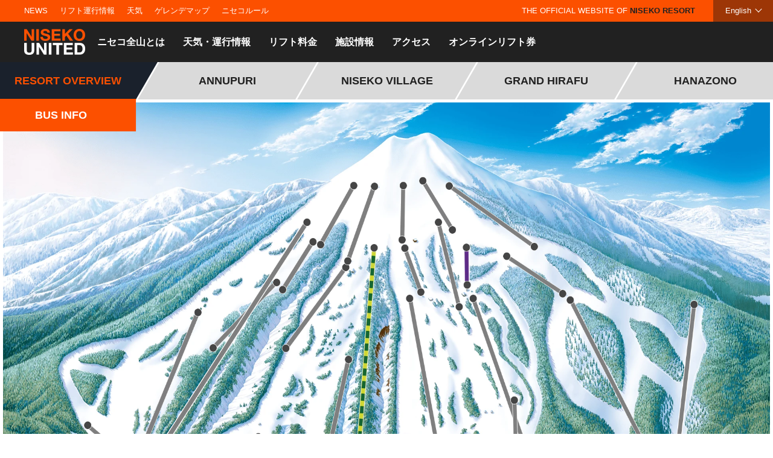

--- FILE ---
content_type: text/html; charset=UTF-8
request_url: https://www.niseko.ne.jp/ja/niseko-lift-status/
body_size: 22496
content:

<!DOCTYPE html>
<html lang="ja">
<head>
<meta charset="UTF-8">
<meta http-equiv="X-UA-Compatible" content="IE=edge">
<meta name="viewport" content="width=device-width,initial-scale=1">
<!-- Global site tag (gtag.js) - Google Analytics -->
<script async src="https://www.googletagmanager.com/gtag/js?id=G-SNV79L7ZTG" type="6b48a338ed1d5d1fa24d66f7-text/javascript"></script>
<script type="6b48a338ed1d5d1fa24d66f7-text/javascript">
window.dataLayer = window.dataLayer || [];
function gtag(){dataLayer.push(arguments);}
gtag('js', new Date());
gtag('config', 'G-SNV79L7ZTG');
</script>

<!-- Microsoft Clarity:20251209 -->
<script type="6b48a338ed1d5d1fa24d66f7-text/javascript">
(function(c,l,a,r,i,t,y){
c[a]=c[a]||function(){(c[a].q=c[a].q||[]).push(arguments)};
t=l.createElement(r);t.async=1;t.src="https://www.clarity.ms/tag/"+i;
y=l.getElementsByTagName(r)[0];y.parentNode.insertBefore(t,y);
})(window, document, "clarity", "script", "uilyd56cun");
</script>

<title>天気・運行状況 |  ニセコユナイテッド</title>
<meta name="description" content="description">
<style id="" media="all">/* cyrillic-ext */
@font-face {
  font-family: 'Advent Pro';
  font-style: normal;
  font-weight: 100;
  font-stretch: 100%;
  font-display: swap;
  src: url(/fonts.gstatic.com/s/adventpro/v33/V8mVoQfxVT4Dvddr_yOwrzaFxV7JtdQgFqXdUC4qMm4JHs1rdSs.woff2) format('woff2');
  unicode-range: U+0460-052F, U+1C80-1C8A, U+20B4, U+2DE0-2DFF, U+A640-A69F, U+FE2E-FE2F;
}
/* cyrillic */
@font-face {
  font-family: 'Advent Pro';
  font-style: normal;
  font-weight: 100;
  font-stretch: 100%;
  font-display: swap;
  src: url(/fonts.gstatic.com/s/adventpro/v33/V8mVoQfxVT4Dvddr_yOwrzaFxV7JtdQgFqXdUC4jMm4JHs1rdSs.woff2) format('woff2');
  unicode-range: U+0301, U+0400-045F, U+0490-0491, U+04B0-04B1, U+2116;
}
/* greek */
@font-face {
  font-family: 'Advent Pro';
  font-style: normal;
  font-weight: 100;
  font-stretch: 100%;
  font-display: swap;
  src: url(/fonts.gstatic.com/s/adventpro/v33/V8mVoQfxVT4Dvddr_yOwrzaFxV7JtdQgFqXdUC4kMm4JHs1rdSs.woff2) format('woff2');
  unicode-range: U+0370-0377, U+037A-037F, U+0384-038A, U+038C, U+038E-03A1, U+03A3-03FF;
}
/* latin-ext */
@font-face {
  font-family: 'Advent Pro';
  font-style: normal;
  font-weight: 100;
  font-stretch: 100%;
  font-display: swap;
  src: url(/fonts.gstatic.com/s/adventpro/v33/V8mVoQfxVT4Dvddr_yOwrzaFxV7JtdQgFqXdUC4pMm4JHs1rdSs.woff2) format('woff2');
  unicode-range: U+0100-02BA, U+02BD-02C5, U+02C7-02CC, U+02CE-02D7, U+02DD-02FF, U+0304, U+0308, U+0329, U+1D00-1DBF, U+1E00-1E9F, U+1EF2-1EFF, U+2020, U+20A0-20AB, U+20AD-20C0, U+2113, U+2C60-2C7F, U+A720-A7FF;
}
/* latin */
@font-face {
  font-family: 'Advent Pro';
  font-style: normal;
  font-weight: 100;
  font-stretch: 100%;
  font-display: swap;
  src: url(/fonts.gstatic.com/s/adventpro/v33/V8mVoQfxVT4Dvddr_yOwrzaFxV7JtdQgFqXdUC4nMm4JHs1r.woff2) format('woff2');
  unicode-range: U+0000-00FF, U+0131, U+0152-0153, U+02BB-02BC, U+02C6, U+02DA, U+02DC, U+0304, U+0308, U+0329, U+2000-206F, U+20AC, U+2122, U+2191, U+2193, U+2212, U+2215, U+FEFF, U+FFFD;
}
/* cyrillic-ext */
@font-face {
  font-family: 'Advent Pro';
  font-style: normal;
  font-weight: 300;
  font-stretch: 100%;
  font-display: swap;
  src: url(/fonts.gstatic.com/s/adventpro/v33/V8mVoQfxVT4Dvddr_yOwrzaFxV7JtdQgFqXdUC4qMm4JHs1rdSs.woff2) format('woff2');
  unicode-range: U+0460-052F, U+1C80-1C8A, U+20B4, U+2DE0-2DFF, U+A640-A69F, U+FE2E-FE2F;
}
/* cyrillic */
@font-face {
  font-family: 'Advent Pro';
  font-style: normal;
  font-weight: 300;
  font-stretch: 100%;
  font-display: swap;
  src: url(/fonts.gstatic.com/s/adventpro/v33/V8mVoQfxVT4Dvddr_yOwrzaFxV7JtdQgFqXdUC4jMm4JHs1rdSs.woff2) format('woff2');
  unicode-range: U+0301, U+0400-045F, U+0490-0491, U+04B0-04B1, U+2116;
}
/* greek */
@font-face {
  font-family: 'Advent Pro';
  font-style: normal;
  font-weight: 300;
  font-stretch: 100%;
  font-display: swap;
  src: url(/fonts.gstatic.com/s/adventpro/v33/V8mVoQfxVT4Dvddr_yOwrzaFxV7JtdQgFqXdUC4kMm4JHs1rdSs.woff2) format('woff2');
  unicode-range: U+0370-0377, U+037A-037F, U+0384-038A, U+038C, U+038E-03A1, U+03A3-03FF;
}
/* latin-ext */
@font-face {
  font-family: 'Advent Pro';
  font-style: normal;
  font-weight: 300;
  font-stretch: 100%;
  font-display: swap;
  src: url(/fonts.gstatic.com/s/adventpro/v33/V8mVoQfxVT4Dvddr_yOwrzaFxV7JtdQgFqXdUC4pMm4JHs1rdSs.woff2) format('woff2');
  unicode-range: U+0100-02BA, U+02BD-02C5, U+02C7-02CC, U+02CE-02D7, U+02DD-02FF, U+0304, U+0308, U+0329, U+1D00-1DBF, U+1E00-1E9F, U+1EF2-1EFF, U+2020, U+20A0-20AB, U+20AD-20C0, U+2113, U+2C60-2C7F, U+A720-A7FF;
}
/* latin */
@font-face {
  font-family: 'Advent Pro';
  font-style: normal;
  font-weight: 300;
  font-stretch: 100%;
  font-display: swap;
  src: url(/fonts.gstatic.com/s/adventpro/v33/V8mVoQfxVT4Dvddr_yOwrzaFxV7JtdQgFqXdUC4nMm4JHs1r.woff2) format('woff2');
  unicode-range: U+0000-00FF, U+0131, U+0152-0153, U+02BB-02BC, U+02C6, U+02DA, U+02DC, U+0304, U+0308, U+0329, U+2000-206F, U+20AC, U+2122, U+2191, U+2193, U+2212, U+2215, U+FEFF, U+FFFD;
}
/* cyrillic-ext */
@font-face {
  font-family: 'Advent Pro';
  font-style: normal;
  font-weight: 400;
  font-stretch: 100%;
  font-display: swap;
  src: url(/fonts.gstatic.com/s/adventpro/v33/V8mVoQfxVT4Dvddr_yOwrzaFxV7JtdQgFqXdUC4qMm4JHs1rdSs.woff2) format('woff2');
  unicode-range: U+0460-052F, U+1C80-1C8A, U+20B4, U+2DE0-2DFF, U+A640-A69F, U+FE2E-FE2F;
}
/* cyrillic */
@font-face {
  font-family: 'Advent Pro';
  font-style: normal;
  font-weight: 400;
  font-stretch: 100%;
  font-display: swap;
  src: url(/fonts.gstatic.com/s/adventpro/v33/V8mVoQfxVT4Dvddr_yOwrzaFxV7JtdQgFqXdUC4jMm4JHs1rdSs.woff2) format('woff2');
  unicode-range: U+0301, U+0400-045F, U+0490-0491, U+04B0-04B1, U+2116;
}
/* greek */
@font-face {
  font-family: 'Advent Pro';
  font-style: normal;
  font-weight: 400;
  font-stretch: 100%;
  font-display: swap;
  src: url(/fonts.gstatic.com/s/adventpro/v33/V8mVoQfxVT4Dvddr_yOwrzaFxV7JtdQgFqXdUC4kMm4JHs1rdSs.woff2) format('woff2');
  unicode-range: U+0370-0377, U+037A-037F, U+0384-038A, U+038C, U+038E-03A1, U+03A3-03FF;
}
/* latin-ext */
@font-face {
  font-family: 'Advent Pro';
  font-style: normal;
  font-weight: 400;
  font-stretch: 100%;
  font-display: swap;
  src: url(/fonts.gstatic.com/s/adventpro/v33/V8mVoQfxVT4Dvddr_yOwrzaFxV7JtdQgFqXdUC4pMm4JHs1rdSs.woff2) format('woff2');
  unicode-range: U+0100-02BA, U+02BD-02C5, U+02C7-02CC, U+02CE-02D7, U+02DD-02FF, U+0304, U+0308, U+0329, U+1D00-1DBF, U+1E00-1E9F, U+1EF2-1EFF, U+2020, U+20A0-20AB, U+20AD-20C0, U+2113, U+2C60-2C7F, U+A720-A7FF;
}
/* latin */
@font-face {
  font-family: 'Advent Pro';
  font-style: normal;
  font-weight: 400;
  font-stretch: 100%;
  font-display: swap;
  src: url(/fonts.gstatic.com/s/adventpro/v33/V8mVoQfxVT4Dvddr_yOwrzaFxV7JtdQgFqXdUC4nMm4JHs1r.woff2) format('woff2');
  unicode-range: U+0000-00FF, U+0131, U+0152-0153, U+02BB-02BC, U+02C6, U+02DA, U+02DC, U+0304, U+0308, U+0329, U+2000-206F, U+20AC, U+2122, U+2191, U+2193, U+2212, U+2215, U+FEFF, U+FFFD;
}
/* cyrillic-ext */
@font-face {
  font-family: 'Advent Pro';
  font-style: normal;
  font-weight: 500;
  font-stretch: 100%;
  font-display: swap;
  src: url(/fonts.gstatic.com/s/adventpro/v33/V8mVoQfxVT4Dvddr_yOwrzaFxV7JtdQgFqXdUC4qMm4JHs1rdSs.woff2) format('woff2');
  unicode-range: U+0460-052F, U+1C80-1C8A, U+20B4, U+2DE0-2DFF, U+A640-A69F, U+FE2E-FE2F;
}
/* cyrillic */
@font-face {
  font-family: 'Advent Pro';
  font-style: normal;
  font-weight: 500;
  font-stretch: 100%;
  font-display: swap;
  src: url(/fonts.gstatic.com/s/adventpro/v33/V8mVoQfxVT4Dvddr_yOwrzaFxV7JtdQgFqXdUC4jMm4JHs1rdSs.woff2) format('woff2');
  unicode-range: U+0301, U+0400-045F, U+0490-0491, U+04B0-04B1, U+2116;
}
/* greek */
@font-face {
  font-family: 'Advent Pro';
  font-style: normal;
  font-weight: 500;
  font-stretch: 100%;
  font-display: swap;
  src: url(/fonts.gstatic.com/s/adventpro/v33/V8mVoQfxVT4Dvddr_yOwrzaFxV7JtdQgFqXdUC4kMm4JHs1rdSs.woff2) format('woff2');
  unicode-range: U+0370-0377, U+037A-037F, U+0384-038A, U+038C, U+038E-03A1, U+03A3-03FF;
}
/* latin-ext */
@font-face {
  font-family: 'Advent Pro';
  font-style: normal;
  font-weight: 500;
  font-stretch: 100%;
  font-display: swap;
  src: url(/fonts.gstatic.com/s/adventpro/v33/V8mVoQfxVT4Dvddr_yOwrzaFxV7JtdQgFqXdUC4pMm4JHs1rdSs.woff2) format('woff2');
  unicode-range: U+0100-02BA, U+02BD-02C5, U+02C7-02CC, U+02CE-02D7, U+02DD-02FF, U+0304, U+0308, U+0329, U+1D00-1DBF, U+1E00-1E9F, U+1EF2-1EFF, U+2020, U+20A0-20AB, U+20AD-20C0, U+2113, U+2C60-2C7F, U+A720-A7FF;
}
/* latin */
@font-face {
  font-family: 'Advent Pro';
  font-style: normal;
  font-weight: 500;
  font-stretch: 100%;
  font-display: swap;
  src: url(/fonts.gstatic.com/s/adventpro/v33/V8mVoQfxVT4Dvddr_yOwrzaFxV7JtdQgFqXdUC4nMm4JHs1r.woff2) format('woff2');
  unicode-range: U+0000-00FF, U+0131, U+0152-0153, U+02BB-02BC, U+02C6, U+02DA, U+02DC, U+0304, U+0308, U+0329, U+2000-206F, U+20AC, U+2122, U+2191, U+2193, U+2212, U+2215, U+FEFF, U+FFFD;
}
/* cyrillic-ext */
@font-face {
  font-family: 'Advent Pro';
  font-style: normal;
  font-weight: 700;
  font-stretch: 100%;
  font-display: swap;
  src: url(/fonts.gstatic.com/s/adventpro/v33/V8mVoQfxVT4Dvddr_yOwrzaFxV7JtdQgFqXdUC4qMm4JHs1rdSs.woff2) format('woff2');
  unicode-range: U+0460-052F, U+1C80-1C8A, U+20B4, U+2DE0-2DFF, U+A640-A69F, U+FE2E-FE2F;
}
/* cyrillic */
@font-face {
  font-family: 'Advent Pro';
  font-style: normal;
  font-weight: 700;
  font-stretch: 100%;
  font-display: swap;
  src: url(/fonts.gstatic.com/s/adventpro/v33/V8mVoQfxVT4Dvddr_yOwrzaFxV7JtdQgFqXdUC4jMm4JHs1rdSs.woff2) format('woff2');
  unicode-range: U+0301, U+0400-045F, U+0490-0491, U+04B0-04B1, U+2116;
}
/* greek */
@font-face {
  font-family: 'Advent Pro';
  font-style: normal;
  font-weight: 700;
  font-stretch: 100%;
  font-display: swap;
  src: url(/fonts.gstatic.com/s/adventpro/v33/V8mVoQfxVT4Dvddr_yOwrzaFxV7JtdQgFqXdUC4kMm4JHs1rdSs.woff2) format('woff2');
  unicode-range: U+0370-0377, U+037A-037F, U+0384-038A, U+038C, U+038E-03A1, U+03A3-03FF;
}
/* latin-ext */
@font-face {
  font-family: 'Advent Pro';
  font-style: normal;
  font-weight: 700;
  font-stretch: 100%;
  font-display: swap;
  src: url(/fonts.gstatic.com/s/adventpro/v33/V8mVoQfxVT4Dvddr_yOwrzaFxV7JtdQgFqXdUC4pMm4JHs1rdSs.woff2) format('woff2');
  unicode-range: U+0100-02BA, U+02BD-02C5, U+02C7-02CC, U+02CE-02D7, U+02DD-02FF, U+0304, U+0308, U+0329, U+1D00-1DBF, U+1E00-1E9F, U+1EF2-1EFF, U+2020, U+20A0-20AB, U+20AD-20C0, U+2113, U+2C60-2C7F, U+A720-A7FF;
}
/* latin */
@font-face {
  font-family: 'Advent Pro';
  font-style: normal;
  font-weight: 700;
  font-stretch: 100%;
  font-display: swap;
  src: url(/fonts.gstatic.com/s/adventpro/v33/V8mVoQfxVT4Dvddr_yOwrzaFxV7JtdQgFqXdUC4nMm4JHs1r.woff2) format('woff2');
  unicode-range: U+0000-00FF, U+0131, U+0152-0153, U+02BB-02BC, U+02C6, U+02DA, U+02DC, U+0304, U+0308, U+0329, U+2000-206F, U+20AC, U+2122, U+2191, U+2193, U+2212, U+2215, U+FEFF, U+FFFD;
}
/* cyrillic-ext */
@font-face {
  font-family: 'Fjalla One';
  font-style: normal;
  font-weight: 400;
  font-display: swap;
  src: url(/fonts.gstatic.com/s/fjallaone/v16/Yq6R-LCAWCX3-6Ky7FAFrOx6kjouQb5-6g.woff2) format('woff2');
  unicode-range: U+0460-052F, U+1C80-1C8A, U+20B4, U+2DE0-2DFF, U+A640-A69F, U+FE2E-FE2F;
}
/* vietnamese */
@font-face {
  font-family: 'Fjalla One';
  font-style: normal;
  font-weight: 400;
  font-display: swap;
  src: url(/fonts.gstatic.com/s/fjallaone/v16/Yq6R-LCAWCX3-6Ky7FAFrO56kjouQb5-6g.woff2) format('woff2');
  unicode-range: U+0102-0103, U+0110-0111, U+0128-0129, U+0168-0169, U+01A0-01A1, U+01AF-01B0, U+0300-0301, U+0303-0304, U+0308-0309, U+0323, U+0329, U+1EA0-1EF9, U+20AB;
}
/* latin-ext */
@font-face {
  font-family: 'Fjalla One';
  font-style: normal;
  font-weight: 400;
  font-display: swap;
  src: url(/fonts.gstatic.com/s/fjallaone/v16/Yq6R-LCAWCX3-6Ky7FAFrO96kjouQb5-6g.woff2) format('woff2');
  unicode-range: U+0100-02BA, U+02BD-02C5, U+02C7-02CC, U+02CE-02D7, U+02DD-02FF, U+0304, U+0308, U+0329, U+1D00-1DBF, U+1E00-1E9F, U+1EF2-1EFF, U+2020, U+20A0-20AB, U+20AD-20C0, U+2113, U+2C60-2C7F, U+A720-A7FF;
}
/* latin */
@font-face {
  font-family: 'Fjalla One';
  font-style: normal;
  font-weight: 400;
  font-display: swap;
  src: url(/fonts.gstatic.com/s/fjallaone/v16/Yq6R-LCAWCX3-6Ky7FAFrOF6kjouQb4.woff2) format('woff2');
  unicode-range: U+0000-00FF, U+0131, U+0152-0153, U+02BB-02BC, U+02C6, U+02DA, U+02DC, U+0304, U+0308, U+0329, U+2000-206F, U+20AC, U+2122, U+2191, U+2193, U+2212, U+2215, U+FEFF, U+FFFD;
}
</style>
<link rel="stylesheet" href="https://www.niseko.ne.jp/ja/wp-content/themes/niseko2019_p2/css/style.css">
<link rel="stylesheet" href="https://www.niseko.ne.jp/ja/wp-content/themes/niseko2019_p2/css/style_add.css?20210419">
<link rel="stylesheet" href="https://www.niseko.ne.jp/ja/wp-content/themes/niseko2019_p2/css/style_new2.css?20201002003">
<link rel="stylesheet" href="https://www.niseko.ne.jp/ja/wp-content/themes/niseko2019_p2/css/slick.css">
<link rel="stylesheet" href="https://www.niseko.ne.jp/ja/wp-content/themes/niseko2019_p2/js/colorbox/colorbox.css" />
<link rel="shortcut icon" href="https://www.niseko.ne.jp/en/favicon.ico" />
<script src="https://www.niseko.ne.jp/ja/wp-content/themes/niseko2019_p2/js/jquery-1.11.2.min.js" type="6b48a338ed1d5d1fa24d66f7-text/javascript"></script>
<script src="https://www.niseko.ne.jp/ja/wp-content/themes/niseko2019_p2/js/slick.min.js" type="6b48a338ed1d5d1fa24d66f7-text/javascript"></script>
<script src="https://www.niseko.ne.jp/ja/wp-content/themes/niseko2019_p2/js/common.js?2020091701" type="6b48a338ed1d5d1fa24d66f7-text/javascript"></script>
<script src="https://www.niseko.ne.jp/ja/wp-content/themes/niseko2019_p2/js/jquery-accordion.js" type="6b48a338ed1d5d1fa24d66f7-text/javascript"></script>
<script src="https://www.niseko.ne.jp/ja/wp-content/themes/niseko2019_p2/js/colorbox/jquery.colorbox.js" type="6b48a338ed1d5d1fa24d66f7-text/javascript"></script>
        <script type="6b48a338ed1d5d1fa24d66f7-text/javascript">
            $(function(){
                var slider = "#mainSlide";
                var thumbnailItem = "#thumbnail-list .thumbnail-item";
                $(thumbnailItem).each(function () {
                    var index = $(thumbnailItem).index(this);
                    $(this).attr("data-index", index);
                });
                $(slider).on('init', function (slick) {
                    var index = $(".slick-slide.slick-current").attr("data-slick-index");
                    $(thumbnailItem + '[data-index="' + index + '"]').addClass("thumbnail-current");
                });
                $(thumbnailItem).find("a").on('click', function () {
                    var index = $(this).parents("li").attr("data-index");
                    $(slider).slick("slickGoTo", index, false);
                    return false;
                });
                $(slider).on('beforeChange', function (event, slick, currentSlide, nextSlide) {
                    $(thumbnailItem).each(function () {
                        $(this).removeClass("thumbnail-current");
                    });
                    $(thumbnailItem + '[data-index="' + nextSlide + '"]').addClass("thumbnail-current");
                });
                $(slider).slick({
                    accessibility: true,
                    autoplay: true,
                    autoplaySpeed: 5000,
                    speed: 400,
                    pauseOnHover: false,
                    pauseOnDotsHover: true,
                    cssEase: 'ease',
                    dots: false,
                    dotsClass: 'dot-class',
                    draggable: true,
                    fade: true,
                    arrows: true,
                    prevArrow: '<button type="button" class="slick-prev homePtn"></button>',
                    nextArrow: '<button type="button" class="slick-next homePtn"></button>',
                    infinite: true,
                    initialSlide: 0,
                    slidesToShow: 1,
                    slidesToScroll: 1,
                    swipe: true,
                    vertical: false,
                    centerMode: true,
                    centerPadding: "0px"
                });
                $('.newsSlider').slick({
                    accessibility: true,
                    autoplay: true,
                    autoplaySpeed: 5000,
                    speed: 400,
                    pauseOnHover: false,
                    pauseOnDotsHover: true,
                    cssEase: 'ease',
                    dots: false,
                    dotsClass: 'dot-class',
                    draggable: true,
                    fade: false,
                    arrows: true,
                    prevArrow: '<button type="button" class="slick-prev homePtn"></button>',
                    nextArrow: '<button type="button" class="slick-next homePtn"></button>',
                    infinite: true,
                    initialSlide: 0,
                    slidesToShow: 4,
                    slidesToScroll: 1,
                    swipe: true,
                    vertical: false,
                    centerMode: true,
                    centerPadding: "0px",
                    responsive: [
                        {
                            breakpoint: 960,
                            settings: {
                                slidesToShow: 3,
                            }
                        },
                        {
                            breakpoint: 768,
                            settings: {
                                slidesToShow: 2,
                            }
                        },
                        {
                            breakpoint: 480,
                            settings: {
                                slidesToShow: 1,
                            }
                        },
                    ]
                });
                $('.vSlide').slick({
                    accessibility: true,
                    autoplay: false,
                    autoplaySpeed: 3000,
                    speed: 400,
                    pauseOnHover: true,
                    pauseOnDotsHover: true,
                    cssEase: 'ease',
                    dots: false,
                    dotsClass: 'dot-class',
                    draggable: true,
                    fade: false,
                    arrows: true,
                    prevArrow:'<button type="button" class="slick-prev vPtn"></button>',
                    nextArrow:'<button type="button" class="slick-next vPtn"></button>',
                    infinite: true,
                    initialSlide: 0,
                    pauseOnHover: true,
                    slidesToShow: 2,
                    slidesToScroll: 1,
                    swipe: true,
                    vertical: true,
                    centerMode: true,
                    centerPadding: "0px",
                    responsive:[
                        {
                            breakpoint: 960,
                            settings:{
                                slidesToShow:2,
                            }
                        },
                        {
                            breakpoint: 768,
                            settings:{
                                slidesToShow:1,
                            }
                        },
                        {
                            breakpoint: 480,
                            settings:{
                                slidesToShow:1,
                            }
                        },
                    ]
                });
            })
        </script>
<script type="6b48a338ed1d5d1fa24d66f7-text/javascript">(function(w,d,s,l,i){w[l]=w[l]||[];w[l].push({'gtm.start':
new Date().getTime(),event:'gtm.js'});var f=d.getElementsByTagName(s)[0],
j=d.createElement(s),dl=l!='dataLayer'?'&l='+l:'';j.async=true;j.src=
'https://www.googletagmanager.com/gtm.js?id='+i+dl;f.parentNode.insertBefore(j,f);
})(window,document,'script','dataLayer','GTM-5WVWDXJ');</script>
<title>天気・運行状況 &#8211; ニセコユナイテッド</title>
<meta name='robots' content='max-image-preview:large' />
	<style>img:is([sizes="auto" i], [sizes^="auto," i]) { contain-intrinsic-size: 3000px 1500px }</style>
	<link rel='stylesheet' id='sbi_styles-css' href='https://www.niseko.ne.jp/ja/wp-content/plugins/instagram-feed/css/sbi-styles.min.css' type='text/css' media='all' />
<link rel='stylesheet' id='wp-block-library-css' href='https://www.niseko.ne.jp/ja/wp-includes/css/dist/block-library/style.min.css' type='text/css' media='all' />
<style id='classic-theme-styles-inline-css' type='text/css'>
/*! This file is auto-generated */
.wp-block-button__link{color:#fff;background-color:#32373c;border-radius:9999px;box-shadow:none;text-decoration:none;padding:calc(.667em + 2px) calc(1.333em + 2px);font-size:1.125em}.wp-block-file__button{background:#32373c;color:#fff;text-decoration:none}
</style>
<link rel='stylesheet' id='eedee-gutenslider-init-css' href='https://www.niseko.ne.jp/ja/wp-content/plugins/gutenslider/build/gutenslider-init.css' type='text/css' media='all' />
<style id='global-styles-inline-css' type='text/css'>
:root{--wp--preset--aspect-ratio--square: 1;--wp--preset--aspect-ratio--4-3: 4/3;--wp--preset--aspect-ratio--3-4: 3/4;--wp--preset--aspect-ratio--3-2: 3/2;--wp--preset--aspect-ratio--2-3: 2/3;--wp--preset--aspect-ratio--16-9: 16/9;--wp--preset--aspect-ratio--9-16: 9/16;--wp--preset--color--black: #000000;--wp--preset--color--cyan-bluish-gray: #abb8c3;--wp--preset--color--white: #ffffff;--wp--preset--color--pale-pink: #f78da7;--wp--preset--color--vivid-red: #cf2e2e;--wp--preset--color--luminous-vivid-orange: #ff6900;--wp--preset--color--luminous-vivid-amber: #fcb900;--wp--preset--color--light-green-cyan: #7bdcb5;--wp--preset--color--vivid-green-cyan: #00d084;--wp--preset--color--pale-cyan-blue: #8ed1fc;--wp--preset--color--vivid-cyan-blue: #0693e3;--wp--preset--color--vivid-purple: #9b51e0;--wp--preset--gradient--vivid-cyan-blue-to-vivid-purple: linear-gradient(135deg,rgba(6,147,227,1) 0%,rgb(155,81,224) 100%);--wp--preset--gradient--light-green-cyan-to-vivid-green-cyan: linear-gradient(135deg,rgb(122,220,180) 0%,rgb(0,208,130) 100%);--wp--preset--gradient--luminous-vivid-amber-to-luminous-vivid-orange: linear-gradient(135deg,rgba(252,185,0,1) 0%,rgba(255,105,0,1) 100%);--wp--preset--gradient--luminous-vivid-orange-to-vivid-red: linear-gradient(135deg,rgba(255,105,0,1) 0%,rgb(207,46,46) 100%);--wp--preset--gradient--very-light-gray-to-cyan-bluish-gray: linear-gradient(135deg,rgb(238,238,238) 0%,rgb(169,184,195) 100%);--wp--preset--gradient--cool-to-warm-spectrum: linear-gradient(135deg,rgb(74,234,220) 0%,rgb(151,120,209) 20%,rgb(207,42,186) 40%,rgb(238,44,130) 60%,rgb(251,105,98) 80%,rgb(254,248,76) 100%);--wp--preset--gradient--blush-light-purple: linear-gradient(135deg,rgb(255,206,236) 0%,rgb(152,150,240) 100%);--wp--preset--gradient--blush-bordeaux: linear-gradient(135deg,rgb(254,205,165) 0%,rgb(254,45,45) 50%,rgb(107,0,62) 100%);--wp--preset--gradient--luminous-dusk: linear-gradient(135deg,rgb(255,203,112) 0%,rgb(199,81,192) 50%,rgb(65,88,208) 100%);--wp--preset--gradient--pale-ocean: linear-gradient(135deg,rgb(255,245,203) 0%,rgb(182,227,212) 50%,rgb(51,167,181) 100%);--wp--preset--gradient--electric-grass: linear-gradient(135deg,rgb(202,248,128) 0%,rgb(113,206,126) 100%);--wp--preset--gradient--midnight: linear-gradient(135deg,rgb(2,3,129) 0%,rgb(40,116,252) 100%);--wp--preset--font-size--small: 13px;--wp--preset--font-size--medium: 20px;--wp--preset--font-size--large: 36px;--wp--preset--font-size--x-large: 42px;--wp--preset--spacing--20: 0.44rem;--wp--preset--spacing--30: 0.67rem;--wp--preset--spacing--40: 1rem;--wp--preset--spacing--50: 1.5rem;--wp--preset--spacing--60: 2.25rem;--wp--preset--spacing--70: 3.38rem;--wp--preset--spacing--80: 5.06rem;--wp--preset--shadow--natural: 6px 6px 9px rgba(0, 0, 0, 0.2);--wp--preset--shadow--deep: 12px 12px 50px rgba(0, 0, 0, 0.4);--wp--preset--shadow--sharp: 6px 6px 0px rgba(0, 0, 0, 0.2);--wp--preset--shadow--outlined: 6px 6px 0px -3px rgba(255, 255, 255, 1), 6px 6px rgba(0, 0, 0, 1);--wp--preset--shadow--crisp: 6px 6px 0px rgba(0, 0, 0, 1);}:where(.is-layout-flex){gap: 0.5em;}:where(.is-layout-grid){gap: 0.5em;}body .is-layout-flex{display: flex;}.is-layout-flex{flex-wrap: wrap;align-items: center;}.is-layout-flex > :is(*, div){margin: 0;}body .is-layout-grid{display: grid;}.is-layout-grid > :is(*, div){margin: 0;}:where(.wp-block-columns.is-layout-flex){gap: 2em;}:where(.wp-block-columns.is-layout-grid){gap: 2em;}:where(.wp-block-post-template.is-layout-flex){gap: 1.25em;}:where(.wp-block-post-template.is-layout-grid){gap: 1.25em;}.has-black-color{color: var(--wp--preset--color--black) !important;}.has-cyan-bluish-gray-color{color: var(--wp--preset--color--cyan-bluish-gray) !important;}.has-white-color{color: var(--wp--preset--color--white) !important;}.has-pale-pink-color{color: var(--wp--preset--color--pale-pink) !important;}.has-vivid-red-color{color: var(--wp--preset--color--vivid-red) !important;}.has-luminous-vivid-orange-color{color: var(--wp--preset--color--luminous-vivid-orange) !important;}.has-luminous-vivid-amber-color{color: var(--wp--preset--color--luminous-vivid-amber) !important;}.has-light-green-cyan-color{color: var(--wp--preset--color--light-green-cyan) !important;}.has-vivid-green-cyan-color{color: var(--wp--preset--color--vivid-green-cyan) !important;}.has-pale-cyan-blue-color{color: var(--wp--preset--color--pale-cyan-blue) !important;}.has-vivid-cyan-blue-color{color: var(--wp--preset--color--vivid-cyan-blue) !important;}.has-vivid-purple-color{color: var(--wp--preset--color--vivid-purple) !important;}.has-black-background-color{background-color: var(--wp--preset--color--black) !important;}.has-cyan-bluish-gray-background-color{background-color: var(--wp--preset--color--cyan-bluish-gray) !important;}.has-white-background-color{background-color: var(--wp--preset--color--white) !important;}.has-pale-pink-background-color{background-color: var(--wp--preset--color--pale-pink) !important;}.has-vivid-red-background-color{background-color: var(--wp--preset--color--vivid-red) !important;}.has-luminous-vivid-orange-background-color{background-color: var(--wp--preset--color--luminous-vivid-orange) !important;}.has-luminous-vivid-amber-background-color{background-color: var(--wp--preset--color--luminous-vivid-amber) !important;}.has-light-green-cyan-background-color{background-color: var(--wp--preset--color--light-green-cyan) !important;}.has-vivid-green-cyan-background-color{background-color: var(--wp--preset--color--vivid-green-cyan) !important;}.has-pale-cyan-blue-background-color{background-color: var(--wp--preset--color--pale-cyan-blue) !important;}.has-vivid-cyan-blue-background-color{background-color: var(--wp--preset--color--vivid-cyan-blue) !important;}.has-vivid-purple-background-color{background-color: var(--wp--preset--color--vivid-purple) !important;}.has-black-border-color{border-color: var(--wp--preset--color--black) !important;}.has-cyan-bluish-gray-border-color{border-color: var(--wp--preset--color--cyan-bluish-gray) !important;}.has-white-border-color{border-color: var(--wp--preset--color--white) !important;}.has-pale-pink-border-color{border-color: var(--wp--preset--color--pale-pink) !important;}.has-vivid-red-border-color{border-color: var(--wp--preset--color--vivid-red) !important;}.has-luminous-vivid-orange-border-color{border-color: var(--wp--preset--color--luminous-vivid-orange) !important;}.has-luminous-vivid-amber-border-color{border-color: var(--wp--preset--color--luminous-vivid-amber) !important;}.has-light-green-cyan-border-color{border-color: var(--wp--preset--color--light-green-cyan) !important;}.has-vivid-green-cyan-border-color{border-color: var(--wp--preset--color--vivid-green-cyan) !important;}.has-pale-cyan-blue-border-color{border-color: var(--wp--preset--color--pale-cyan-blue) !important;}.has-vivid-cyan-blue-border-color{border-color: var(--wp--preset--color--vivid-cyan-blue) !important;}.has-vivid-purple-border-color{border-color: var(--wp--preset--color--vivid-purple) !important;}.has-vivid-cyan-blue-to-vivid-purple-gradient-background{background: var(--wp--preset--gradient--vivid-cyan-blue-to-vivid-purple) !important;}.has-light-green-cyan-to-vivid-green-cyan-gradient-background{background: var(--wp--preset--gradient--light-green-cyan-to-vivid-green-cyan) !important;}.has-luminous-vivid-amber-to-luminous-vivid-orange-gradient-background{background: var(--wp--preset--gradient--luminous-vivid-amber-to-luminous-vivid-orange) !important;}.has-luminous-vivid-orange-to-vivid-red-gradient-background{background: var(--wp--preset--gradient--luminous-vivid-orange-to-vivid-red) !important;}.has-very-light-gray-to-cyan-bluish-gray-gradient-background{background: var(--wp--preset--gradient--very-light-gray-to-cyan-bluish-gray) !important;}.has-cool-to-warm-spectrum-gradient-background{background: var(--wp--preset--gradient--cool-to-warm-spectrum) !important;}.has-blush-light-purple-gradient-background{background: var(--wp--preset--gradient--blush-light-purple) !important;}.has-blush-bordeaux-gradient-background{background: var(--wp--preset--gradient--blush-bordeaux) !important;}.has-luminous-dusk-gradient-background{background: var(--wp--preset--gradient--luminous-dusk) !important;}.has-pale-ocean-gradient-background{background: var(--wp--preset--gradient--pale-ocean) !important;}.has-electric-grass-gradient-background{background: var(--wp--preset--gradient--electric-grass) !important;}.has-midnight-gradient-background{background: var(--wp--preset--gradient--midnight) !important;}.has-small-font-size{font-size: var(--wp--preset--font-size--small) !important;}.has-medium-font-size{font-size: var(--wp--preset--font-size--medium) !important;}.has-large-font-size{font-size: var(--wp--preset--font-size--large) !important;}.has-x-large-font-size{font-size: var(--wp--preset--font-size--x-large) !important;}
:where(.wp-block-post-template.is-layout-flex){gap: 1.25em;}:where(.wp-block-post-template.is-layout-grid){gap: 1.25em;}
:where(.wp-block-columns.is-layout-flex){gap: 2em;}:where(.wp-block-columns.is-layout-grid){gap: 2em;}
:root :where(.wp-block-pullquote){font-size: 1.5em;line-height: 1.6;}
</style>
<link rel="canonical" href="https://www.niseko.ne.jp/ja/niseko-lift-status/" />
<link rel='shortlink' href='https://www.niseko.ne.jp/ja/?p=5602' />
<link rel="stylesheet" href="/yukiyama/css/add_style.css">
<script src="/yukiyama/js/common.js" type="6b48a338ed1d5d1fa24d66f7-text/javascript"></script>
<script src="/yukiyama/yukiyama_api/js/niseko_lift_view_action.js" type="6b48a338ed1d5d1fa24d66f7-text/javascript"></script>
<script type="6b48a338ed1d5d1fa24d66f7-text/javascript" src="/yukiyama/yukiyama_api/js/yukiyama_api_core.js"></script>
<script type="6b48a338ed1d5d1fa24d66f7-text/javascript" src="/yukiyama/yukiyama_api/js/yukiyama2niseko_2022.js"></script>
                <script type="6b48a338ed1d5d1fa24d66f7-text/javascript">
function f_onload() {
        var target = {
        /* annupuri  */'393': ['news','weather','lift'],
        /* niseko_v  */'394': ['news','weather','lift'],
        /* gran_hira */'390': ['news','weather','lift'],
        /* hanazono  */'379': ['news','weather','lift'],
        /* annupuri  '2DmU0NXKFwqTj2bU': ['weather','lift'],*/
        /* niseko_v  'CAGgELsnAAb14yI3': ['weather','lift'],*/
        /* gran_hira '2jwjZoqMIUtofFGR': ['weather','lift'],*/
        /* hanazono  'ADGjF1qXru06scCR': ['weather','lift'],*/
        };
        var areaCd = {
        /* annupuri  */'393': ['2DmU0NXKFwqTj2bU'],
        /* niseko_v  */'394': ['CAGgELsnAAb14yI3'],
        /* gran_hira */'390': ['2jwjZoqMIUtofFGR'],
        /* hanazono  */'379': ['ADGjF1qXru06scCR'],
        };

        // スキー場直参照時切り替え対応
        var urlHash = location.hash;
        var areaId = "";
        if (urlHash) {
                urlHash = urlHash.slice(1);
                if (urlHash !== "tag_annupuri" &&
                                urlHash !== "tag_niseko_v" &&
                                urlHash !== "tag_g_hirafu" &&
                                urlHash !== "tag_hanazono")
                {
                        urlHash = "tag_all";
                }
        } else {
                urlHash = "tag_all";
        }
        var callBackF = (function(){
		allobj = {};
		apid = "";
                y_niseko.setWeather("ja");
                y_niseko.setLiftStatus();
                setCurrentField(urlHash,"ja");
                //url="https://nw2em1pxl9.execute-api.ap-northeast-1.amazonaws.com/prod/ver1-0/jp/news?skiareaId=";
                url="https://web-api.yukiyama.biz/web-api/news/backward?lang=ja&skiareaId=";
		switch (urlHash) {
			case "tag_annupuri": apid = "393";title = '<h2 style="display:inline;font-size:inherit;">ANNUPURI</h2>';break;
			case "tag_niseko_v": apid = "394";title = '<h2 style="display:inline;font-size:inherit;">NISEKO VILLAGE</h2>';break;
			case "tag_g_hirafu": apid = "390";title = '<h2 style="display:inline;font-size:inherit;">GRAND HIRAFU</h2>';break;
			case "tag_hanazono": apid = "379";title = '<h2 style="display:inline;font-size:inherit;">HANAZONO</h2>';break;
			case "tag_all": allobj = {393: '<h2 style="display:inline;font-size:inherit;">ANNUPURI</h2>',394: '<h2 style="display:inline;font-size:inherit;">NISEKO VILLAGE</h2>',390: '<h2 style="display:inline;font-size:inherit;">GRAND HIRAFU</h2>',379: '<h2 style="display:inline;font-size:inherit;">HANAZONO</h2>'};break;
			default: break;
		}
		f="";
		if ( apid != "" ) {
			$.getJSON(url + apid,function(tdata){
				var cdat = "";
				if ( tdata[0] ) {
					$("#CommentArea").css('display','block');
					cdat = "<p>"+tdata[0].message+"</p>";
					$("#Comment_"+urlHash).html(cdat);
				} else {
					$("#CommentArea").css('display','none');
				}
			});
		} else if ( Object.keys(allobj).length > 0 ) {
			$.each(allobj, function(index, value) {
				var cdat = "";
				curl=url+index;
				$.getJSON(curl, function(tdata){
					if ( tdata[0] ) {
						f=1;
						$("#Comment").css('display','block');
						$("#CommentArea").css('display','block');
						cdat = value+"<p style='margin-top:5px;'>"+tdata[0].message+"</p>";
						$("._"+index).html(cdat);
					} else {
						$("._"+index).css('display','none');
					}
				});
			});
			if ( f == "" ) {
				$("#Comment").css('display','none');
			}
		}
        });
        yukiyamaApi.getYukiyamaDWrap({
                "targets": target,
                "lang": "ja",
                "callback": callBackF,});
	}
                </script>
<meta name="google-site-verification" content="T4orv6DDl2A67HXC77Sks2GJ17s9U17Fq3P_T_vyqNk" />
     
    </head>
<script src="/cdn-cgi/scripts/7d0fa10a/cloudflare-static/rocket-loader.min.js" data-cf-settings="6b48a338ed1d5d1fa24d66f7-|49"></script><body onLoad="f_onload()" class="body_lift">
<noscript><iframe src="https://www.googletagmanager.com/ns.html?id=GTM-5WVWDXJ"
height="0" width="0" style="display:none;visibility:hidden"></iframe></noscript>
	<div id="header">
	    <div id="headInner">
	        <div id="headTop">
	            <div id="headTopInner">
	                <ul id="headTopLeft">
	                    <li><a href="https://www.niseko.ne.jp/ja/news/">NEWS</a></li>
	                    <li><a href="https://www.niseko.ne.jp/ja/niseko-lift-status/">リフト運行情報</a></li>
	                    <li><a href="https://www.niseko.ne.jp/ja/niseko-lift-status/#liftWeatherArea">天気</a></li>
	                    <li><a href="https://www.niseko.ne.jp/ja/map/">ゲレンデマップ</a></li>
	                    <li><a href="https://www.niseko.ne.jp/ja/niseko/niseko-rules/">ニセコルール</a></li>
	                </ul>
	                <div id="headTopRight">
                        <p class="text">THE OFFICIAL WEBSITE OF <span>NISEKO RESORT</span></p>
                        <p class="button"><a href="/en/niseko-lift-status">English</a></p>
                    </div>
	            </div>
	        </div>
	        <div id="headBtm">
	            <div id="headBtmInner">
	                <h1 id="logo"><a href="https://www.niseko.ne.jp/ja/"><img src="https://www.niseko.ne.jp/ja/wp-content/themes/niseko2019_p2/images/logo.png" alt="NISEKO UNITED" class="o1080">
<img src="https://www.niseko.ne.jp/ja/wp-content/themes/niseko2019_p2/images/logo_sp.png" alt="NISEKO UNITED" class="u1080"></a></h1>
                    <div id="navWrap">
                      <ul id="nav">
                          <li class="current">
                              <a class="first" href="/ja/niseko/">ニセコ全山とは</a>
                              <div class="subMenu">
                                  <div class="subMenuInner">
                                      <ul class="subMenuListWrap">
                                          <li>
                                              <h2>
                                                  <a href="/ja/niseko/">ニセコ全山とは</a>
                                              </h2>
                                              <ul class="subMenuList">
                                                 <li><a href="/ja/niseko/">ニセコ全山とは</a></li>
                                                 <li><a href="/ja/niseko-rules/">ニセコルール</a></li>
                                                 <li><a href="/ja/snow_items/">スキー・スノーボード以外の滑走アイテム対応状況</a></li>
                                                 <li><a href="http://www.nisekotourism.com/ja" target="_blank">ニセコエリアをもっと詳しく</a></li>
                                                 <li><a href="https://www.powderlife.com/magazine/#current-issue" target="_blank">Powderlife Magazine</a></li>
                                           </ul>
                                          </li>
                                          <li>
                                              <h2>
                                                  <a href="/ja/#">App</a>
                                              </h2>
                                              <ul class="subMenuList">
                                                 <li><a href="https://www.nisekotourism.com/ja/official-app" target="_blank">Niseko App</a></li>
                                                 <li><a href="/ja/about_yukiyama_app/">Yukiyama App</a></li>
                                              </ul>
                                          </li>
                                          <li>
                                              <h2>
                                                  <a href="/ja/niseko-access/">アクセス</a>
                                              </h2>
                                              <ul class="subMenuList">
                                                 <li><a href="/ja/niseko-access/">アクセス</a></li>
                                                 <li><a href="/ja/niseko-access/#shuttle">シャトルバス</a></li>
                                                 <li><a href="/ja/niseko-access/#car">車で</a></li>
                                                 <li><a href="/ja/niseko-access/#train">電車で</a></li>
                                                 <li><a href="/ja/niseko-access/#bus">バスで</a></li>
                                              </ul>
                                          </li>
                                          <li>
                                              <h2>
                                                  <a href="/ja/online-liftpass/">オンラインリフト券</a>
                                              </h2>
                                          </li>
                                      </ul>
                                  </div>
                              </div>
                          </li>
                          <li class="current">
                              <a class="first" href="/ja/niseko-lift-status/">天気・運行情報</a>
                              <div class="subMenu">
                                  <div class="subMenuInner">
                                      <ul class="subMenuListWrap">
                                          <li>
                                              <h2>
                                                  <a href="/ja/niseko-lift-status/">天気・運行情報</a>
                                              </h2>
                                              <ul class="subMenuList">
                                                  <li>
                                                      <a href="/ja/niseko-lift-status/">天気・運行情報</a>
                                                  </li>
                                              </ul>
                                          </li>
                                          <li>
                                              <h2>
                                                  <a href="/ja/livecamera/">ライブカメラ</a>
                                              </h2>
                                              <ul class="subMenuList">
                                                  <li>
                                                      <a href="/ja/livecamera/">ライブカメラ</a>
                                                  </li>
                                              </ul>
                                          </li>
                                          <li>
                                              <h2>
                                                  <!--<a href="/ja/niseko-avalanche-report/">雪崩情報</a>-->
                                                  <a href="http://niseko.nadare.info/" target="_blank">ニセコなだれ情報</a>
                                              </h2>
                                              <ul class="subMenuList">
                                                  <li>
                                                    <a href="http://niseko.nadare.info/" target="_blank">ニセコなだれ情報</a>
                                                  </li>
                                              </ul>
                                          </li>
                                          <li>
                                              <h2>
                                                  <a href="/ja/map/">ゲレンデマップ</a>
                                              </h2>
                                              <ul class="subMenuList">
                                                  <li>
                                                      <a href="/ja/map/">ゲレンデマップ</a>
                                                  </li>
                                                  <li>
                                                      <a href="/ja/map/grand-hirafu/">グランヒラフ</a>
                                                  </li>
                                                  <li>
                                                      <a href="/ja/map/hanazono/">HANAZONO</a>
                                                  </li>
                                                  <li>
                                                      <a href="/ja/map/village/">ニセコビレッジ</a>
                                                  </li>
                                                  <li>
                                                      <a href="/ja/map/annupuri/">ニセコアンヌプリ</a>
                                                  </li>
                                              </ul>
                                          </li>
                                      </ul>
                                  </div>
                              </div>
                          </li>
                          <li class="current">
                              <a class="first" href="/ja/lift/">リフト料金</a>
                              <div class="subMenu">
                                  <div class="subMenuInner">
                                      <ul class="subMenuListWrap">
                                          <li>
                                              <h2>
                                                  <a href="/ja/lift/">全山共通リフト券</a>
                                              </h2>
                                              <ul class="subMenuList">
                                                  <li>
                                                      <a href="/ja/lift/">全山共通リフト券</a>
                                                  </li>
                                              </ul>
                                          </li>
                                          <li>
                                              <h2>
                                                  <a href="/ja/lift/all-mountain-season-pass/">全山共通シーズン券</a>
                                              </h2>
                                              <ul class="subMenuList">
                                                  <li>
                                                      <a href="/ja/lift/all-mountain-season-pass/#all-mountain-season-pass">全山共通シーズン券</a>
                                                  </li>
                                              </ul>
                                          </li>
                                          <li>
                                              <h2>
                                                  <a href="/ja/online-liftpass/">オンラインリフト券</a>
                                              </h2>
                                              <ul class="subMenuList">
                                                  <li>
                                                      <a href="/ja/online-liftpass/">オンラインリフト券</a>
                                                  </li>
                                              </ul>
                                          </li>
                                          <li>
                                              <h2>
                                                  <a href="/ja/otoku/">お得なリフト券パック</a>
                                              </h2>
                                              <ul class="subMenuList">
                                                  <li>
                                                      <a href="/ja/otoku/#buspack">らくらくバスパック</a>
                                                  </li>
                                                  <!--<li>
                                                      <a href="/ja/otoku/#yokubari">よくばりパック</a>

                                                  </li>-->
                                              </ul>
                                          </li>
                                          <li>
                                              <h2>
                                                  <a href="#">商用リフト券</a>
                                              </h2>
                                              <ul class="subMenuList">
                                                  <li>
                                                      <a href="/ja/affiliate-school/">スクールおよびガイド事業者</a>
                                                  </li>
                                                  <li>
                                                      <a href="/ja/affiliate-school/photography/">商用写真ガイド</a>
                                                  </li>
                                              </ul>
                                          </li>
                                          <li>
                                              <h2>
                                                  <a href="/ja/mountain-collective/">MOUNTAIN COLLECTIVE PASS</a>
                                              </h2>
                                              <ul class="subMenuList">
                                                  <li>
                                                      <a href="/ja/mountain-collective/">Mountain Collective Pass</a>
                                                  </li>
                                              </ul>
                                          </li>
                                          <li>
                                              <h2>
                                                  <a href="/ja/ikonpass/">IKON PASS</a>
                                              </h2>
                                              <ul class="subMenuList">
                                                  <li>
                                                      <a href="/ja/ikonpass/">Ikon Pass</a>
                                                  </li>
                                              </ul>
                                          </li>
                                      </ul>
                                  </div>
                              </div>
                          </li>
                          <li class="current">
                              <a class="first" href="/ja/plan-your-stay/">施設情報</a>
                              <div class="subMenu">
                                  <div class="subMenuInner">
                                      <ul class="subMenuListWrap">
                                          <li>
                                              <h2>
                                                  <a href="/ja/plan-your-stay/">施設情報</a>
                                              </h2>
                                              <ul class="subMenuList">
                                                  <li>
                                                      <a href="/ja/niseko-resort-dining/">リゾートダイニング</a>
                                                  </li>
                                                  <li>
                                                      <a href="/ja/niseko-accommodation/">宿泊施設</a>
                                                  </li>
                                                  <!-- 20220805:削除
                                                  <li>
                                                      <a href="/ja/niseko-resort-dining/#annupuri">ANNUPURI</a>
                                                  </li>
                                                  <li>
                                                      <a href="/ja/niseko-resort-dining/#village">NISEKO VILLAGE</a>
                                                  </li>
                                                  <li>
                                                      <a href="/ja/niseko-resort-dining/#hirafu">GRAND HIRAFU</a>
                                                  </li>
                                                  <li>
                                                      <a href="/ja/niseko-resort-dining/#hanazono">HANAZONO</a>
                                                  </li>-->
                                                  <li>
                                                      <a href="/ja/niseko-ski-school/">スキースクール</a>
                                                  </li>
                                                  <li>
                                                      <a href="/ja/niseko-rentals/">レンタル</a>
                                                  </li>
                                                  <li>
                                                      <a href="/ja/niseko-winter-activities/">ウィンターアクティビティ</a>
                                                  </li>
                                                  <li>
                                                      <a href="/ja/niseko-summer/">サマーアクティビティ</a>
                                                  </li>
                                                  <li>
                                                      <a href="/ja/niseko-kids/">キッズ</a>
                                                  </li>
                                              </ul>
                                          </li>
<!--
                                           <li>
                                              <h2>
                                                  <a href="/ja/news/goto-coupon/">Go To トラベル</a>
                                              </h2>
                                              <ul class="subMenuList">
                                                  <li>
                                                      <a href="/ja/news/goto-coupon/">地域共通クーポンご利用可能施設</a>
                                                  </li>
                                              </ul>
                                          </li>
-->
                                          <li></li>
                                          <li></li>
                                      </ul>
                                  </div>
                              </div>
                          </li>
                          <li>
                              <a href="/ja/niseko-access/">アクセス</a>
                          </li>
                          <li>
                               <a href="/ja/online-liftpass/">オンラインリフト券</a>
                           </li>
                          <!--<li>
                               <a href="/ja/covid-19-update/">コロナ対策</a>
                           </li>-->
                      </ul>
                            <div class="header-footer">
                                <p class="letter-icon"><a href="https://niseko.us17.list-manage.com/subscribe/post?u=1c319435997475a44be24bdc7&id=3f80d195c0" target="blank">SUBSCRIBE TO NEWSLETTER</a></p>
                                <ul class="sns-group">
                                    <li><a href="https://www.instagram.com/nisekounited/" target="_blank"><img src="https://www.niseko.ne.jp/ja/wp-content/themes/niseko2019_p2/images/sns1.jpg" alt=""></a></li>
                                    <li><a href="https://www.facebook.com/NisekoUnited/" target="_blank"><img src="https://www.niseko.ne.jp/ja/wp-content/themes/niseko2019_p2/images/sns2.jpg" alt=""></a></li>
                                </ul>
                                <ul class="brand-group">
                                    <li><a href="https://www.grand-hirafu.jp/" target="_blank"><img src="https://www.niseko.ne.jp/ja/wp-content/themes/niseko2019_p2/images/bottom1.png" alt="NISEKO Annupuri"></a></li>
                                    <li><a href="https://www.hanazononiseko.com/" target="_blank"><img src="https://www.niseko.ne.jp/ja/wp-content/themes/niseko2019_p2/images/bottom2.png" alt="Hanazono Niseko"></a></li>
                                    <li><a href="https://annupuri.info/" target="_blank"><img src="https://www.niseko.ne.jp/ja/wp-content/themes/niseko2019_p2/images/bottom3.png" alt="Grand HIRAFU"></a></li>
                                    <li><a href="https://www.niseko-village.com/" target="_blank"><img src="https://www.niseko.ne.jp/ja/wp-content/themes/niseko2019_p2/images/bottom4.png" alt="HANAZONO"></a></li>
                                </ul>
                            </div>
                    </div>
	                <div id="headWeather">
<a href="http://weather.livedoor.com/area/forecast/960016400" target="_blank">
	                    <span class="icon">
<img src="https://www.niseko.ne.jp/ja/wp-content/themes/niseko2019_p2/images/icon/none.png" style="width:50px;" alt="https://www.niseko.ne.jp/ja/"></span></a>
	                                    <span class="temperature"></span>
                    </div>
                <p id="headerButton"><a href="/en/niseko-lift-status">ENGLISH</a></p>
                    <p id="menuBtnWrap">
                        <a href="https://www.niseko.ne.jp/ja/" id="menuBtn">
                            <span></span>
                            <span></span>
                            <span></span>
                        </a>
                    </p>
	            </div>
	        </div>
	    </div>
	</div>
<style>
#yukiyama {
 max-width: 1320px;
 margin: 0 auto;
 height: auto;}
 
#yukiyama #tabArea_y {
 margin-right: -20px;}

#status,#status ul {
 width: 100%;}
 
#status ul li {
 display: inline-block;
 margin-bottom: 0;
 flex-basis: 20%;
 font-size: 1vw;
 height: 48px;}
 
#status ul li p {
 display: block;}
 
#liftStatusArea h3,
#liftWeatherArea h3,
#liftListArea ul li ul.liftListHeader li,
body,
#liftStatusArea p {
 font-family: 'Open+Sans+Condensed', 游ゴシック体, 'Yu Gothic', YuGothic, 'ヒラギノ角ゴシック Pro', 'Hiragino Kaku Gothic Pro', メイリオ, Meiryo, Osaka, 'ＭＳ Ｐゴシック', 'MS PGothic', sans-serif;}
 
.list_name{
 display: none ;}
 
#liftStatusArea h2 span,
#liftWeatherArea h3 span,
.sp_sub_menu{
 display: none ; }
 
@media screen and (max-width: 768px) {
 #liftWeatherArea>ul>li {
  width: 100%;
  margin-bottom: 40px;}
}

@media screen and (max-width: 1080px) {
 #yukiyama {
  height: auto!important;}
 .list_name{
  display: block ;
  width: 100% ;
  background: #222222 ;
  color: #ffffff ;
  text-align: center ;
  box-sizing: border-box ;
  font-size: 1.4rem ;
  font-weight: bold ;
  margin: 0 auto 15px auto ;}
 
 .list_name a{
  position: relative ;
  display: block ;
  width: 100% ;
  padding:10px 0 ;
  box-sizing: border-box ;
  color: #ffffff ;}
 
 .list_name a::before{
  position: absolute;
  display: block;
  content: '';
  right: 15px;
  top: 11px;
  width: 10px;
  height: 10px;
  border-top: 2px solid #ffffff;
  border-right: 2px solid #ffffff;
  -webkit-transform: rotate(135deg);
  transform: rotate(135deg);}
 
 .list_name.current a{
  color: #fc5000 ;}
 
 .list_name.current a::before{
  top: 17px ;
  -webkit-transform: rotate(-45deg);
  transform: rotate(-45deg);}
 
 #liftStatusArea h2,
 #liftWeatherArea h3{
  color :#000000 ;}
 #liftWeatherArea h2{
  display: none ;}
 #liftStatusArea h2 span,
 #liftWeatherArea h3 span{
  display: inline ;
  color: #fc5000 ;}
 #liftListArea{
  margin-bottom: 0 ;
  padding-bottom: 0 ;}
 .sp_sub_menu{
  display: block ;
  padding: 0 5px ;}
}
</style>
<script type="6b48a338ed1d5d1fa24d66f7-text/javascript" src="https://www.niseko.ne.jp/ja/wp-content/themes/niseko2019_p2/js/jquery.cookie.js"></script>
<script type="6b48a338ed1d5d1fa24d66f7-text/javascript">
var bus_json = {"niseko_bus":{"HANAZONO-\u5c71\u7530\u4ea4\u5dee\u70b9":"ns01bus_l","\u5c71\u7530\u4ea4\u5dee\u70b9-\u30df\u30c3\u30c9\u30bf\u30a6\u30f3\u30cb\u30bb\u30b3":"ns02bus_l","\u30df\u30c3\u30c9\u30bf\u30a6\u30f3\u30cb\u30bb\u30b3-\u6cc9\u90f7":"ns03bus_l","\u6cc9\u90f7-\u3072\u3089\u3075\u5341\u5b57\u8857":"ns04bus_l","\u3072\u3089\u3075\u5341\u5b57\u8857-\u3072\u3089\u3075\u30a6\u30a7\u30eb\u30ab\u30e0\u30bb\u30f3\u30bf\u30fc":"ns05bus_l","\u3072\u3089\u3075\u30a6\u30a7\u30eb\u30ab\u30e0\u30bb\u30f3\u30bf\u30fc-\u3072\u3089\u3075\u30b4\u30f3\u30c9\u30e9\u4e57\u5834":"ns06bus_l","\u3072\u3089\u3075\u30b4\u30f3\u30c9\u30e9\u4e57\u5834-\u3072\u3089\u3075\u5341\u5b57\u8857":"ns07bus_l","\u3072\u3089\u3075\u5341\u5b57\u8857-\u6a3a\u5c71\u5317":"ns08bus_l","\u6a3a\u5c71\u5317-\u30df\u30eb\u30af\u5de5\u623f":"ns09bus_l","\u30df\u30eb\u30af\u5de5\u623f-\u6771\u5c71\u30da\u30f3\u30b7\u30e7\u30f3\u30d3\u30ec\u30c3\u30b8":"ns10bus_l","\u6771\u5c71\u30da\u30f3\u30b7\u30e7\u30f3\u30d3\u30ec\u30c3\u30b8-\u30cb\u30bb\u30b3\u30d3\u30ec\u30c3\u30b8\u30b9\u30ad\u30fc\u30bb\u30f3\u30bf\u30fc":"ns11bus_l","\u30cb\u30bb\u30b3\u30d3\u30ec\u30c3\u30b8\u30b9\u30ad\u30fc\u30bb\u30f3\u30bf\u30fc-\u30b6\u30fb\u30b0\u30ea\u30fc\u30f3\u30ea\u30fc\u30d5\u30fb\u30cb\u30bb\u30b3\u30d3\u30ec\u30c3\u30b8":"ns12bus_l","\u30b6\u30fb\u30b0\u30ea\u30fc\u30f3\u30ea\u30fc\u30d5\u30fb\u30cb\u30bb\u30b3\u30d3\u30ec\u30c3\u30b8-\u30d2\u30eb\u30c8\u30f3\u30cb\u30bb\u30b3\u30d3\u30ec\u30c3\u30b8":"ns13bus_l","\u30d2\u30eb\u30c8\u30f3\u30cb\u30bb\u30b3\u30d3\u30ec\u30c3\u30b8-\u6771\u5c71\u30da\u30f3\u30b7\u30e7\u30f3\u30d3\u30ec\u30c3\u30b8":"ns14bus_l","\u6771\u5c71\u30da\u30f3\u30b7\u30e7\u30f3\u30d3\u30ec\u30c3\u30b8-\u30df\u30eb\u30af\u5de5\u623f":"ns15bus_l","\u30df\u30eb\u30af\u5de5\u623f-\u85e4\u5c71":"ns16bus_l","\u85e4\u5c71-\u30a2\u30f3\u30cc\u30d7\u30ea\u5165\u53e3":"ns17bus_l","\u30a2\u30f3\u30cc\u30d7\u30ea\u5165\u53e3-\u30a2\u30f3\u30cc\u30d7\u30ea\u30b9\u30ad\u30fc\u5834":"ns18bus_l","\u30a2\u30f3\u30cc\u30d7\u30ea\u30b9\u30ad\u30fc\u5834-\u30cb\u30bb\u30b3\u30ce\u30fc\u30b6\u30f3\u30ea\u30be\u30fc\u30c8\u30fb\u30a2\u30f3\u30cc\u30d7\u30ea":"ns19bus_l","\u30cb\u30bb\u30b3\u30ce\u30fc\u30b6\u30f3\u30ea\u30be\u30fc\u30c8\u30fb\u30a2\u30f3\u30cc\u30d7\u30ea-\u3044\u3053\u3044\u306e\u6e6f\u5bbf\u3044\u308d\u306f":"ns20bus_l","\u3044\u3053\u3044\u306e\u6e6f\u5bbf\u3044\u308d\u306f-\u30cb\u30bb\u30b3\u30ce\u30fc\u30b6\u30f3\u30ea\u30be\u30fc\u30c8\u30fb\u30a2\u30f3\u30cc\u30d7\u30ea":"ns20bus_r","\u30cb\u30bb\u30b3\u30ce\u30fc\u30b6\u30f3\u30ea\u30be\u30fc\u30c8\u30fb\u30a2\u30f3\u30cc\u30d7\u30ea-\u30a2\u30f3\u30cc\u30d7\u30ea\u30b9\u30ad\u30fc\u5834":"ns19bus_r","\u30a2\u30f3\u30cc\u30d7\u30ea\u30b9\u30ad\u30fc\u5834-\u30a2\u30f3\u30cc\u30d7\u30ea\u5165\u53e3":"ns18bus_r","\u30a2\u30f3\u30cc\u30d7\u30ea\u5165\u53e3-\u85e4\u5c71":"ns17bus_r","\u85e4\u5c71-\u30df\u30eb\u30af\u5de5\u623f":"ns16bus_r","\u30df\u30eb\u30af\u5de5\u623f-\u6a3a\u5c71\u5317":"ns09bus_r","\u6a3a\u5c71\u5317-\u3072\u3089\u3075\u5341\u5b57\u8857":"ns08bus_r","\u3072\u3089\u3075\u5341\u5b57\u8857-\u3072\u3089\u3075\u30b4\u30f3\u30c9\u30e9\u4e57\u5834":"ns07bus_r","\u3072\u3089\u3075\u30b4\u30f3\u30c9\u30e9\u4e57\u5834-\u3072\u3089\u3075\u30a6\u30a7\u30eb\u30ab\u30e0\u30bb\u30f3\u30bf\u30fc":"ns06bus_r","\u3072\u3089\u3075\u30a6\u30a7\u30eb\u30ab\u30e0\u30bb\u30f3\u30bf\u30fc-\u3072\u3089\u3075\u5341\u5b57\u8857":"ns05bus_r","\u3072\u3089\u3075\u5341\u5b57\u8857-\u6cc9\u90f7":"ns04bus_r","\u6cc9\u90f7-\u30df\u30c3\u30c9\u30bf\u30a6\u30f3\u30cb\u30bb\u30b3":"ns03bus_r","\u30df\u30c3\u30c9\u30bf\u30a6\u30f3\u30cb\u30bb\u30b3-\u5c71\u7530\u4ea4\u5dee\u70b9":"ns02bus_r","\u5c71\u7530\u4ea4\u5dee\u70b9-HANAZONO":"ns01bus_r"},"hanazono":{"\u3072\u3089\u3075\u30a6\u30a7\u30eb\u30ab\u30e0\u30bb\u30f3\u30bf\u30fc-\u30b6\u30fb\u30f4\u30a7\u30fc\u30eb\u30cb\u30bb\u30b3":"hs01bus_r","\u30b6\u30fb\u30f4\u30a7\u30fc\u30eb\u30cb\u30bb\u30b3-\u30bb\u30a4\u30b3\u30fc\u30de\u30fc\u30c8":"hs02bus_r","\u30bb\u30a4\u30b3\u30fc\u30de\u30fc\u30c8-\u96ea\u30cb\u30bb\u30b3":"hs03bus_r","\u96ea\u30cb\u30bb\u30b3-\u6cc9\u90f7":"hs04bus_r","\u6cc9\u90f7-\u30df\u30c3\u30c9\u30bf\u30a6\u30f3\u30cb\u30bb\u30b3":"hs05bus_r","\u30df\u30c3\u30c9\u30bf\u30a6\u30f3\u30cb\u30bb\u30b3-HANAZONO":"hs06bus_r","HANAZONO-\u30d1\u30fc\u30af\u30cf\u30a4\u30a2\u30c3\u30c8 \u30cb\u30bb\u30b3HANAZONO":"hs07bus_r","\u30d1\u30fc\u30af\u30cf\u30a4\u30a2\u30c3\u30c8 \u30cb\u30bb\u30b3HANAZONO-HANAZONO":"hs08bus_r","HANAZONO-\u30df\u30c3\u30c9\u30bf\u30a6\u30f3\u30cb\u30bb\u30b3":"hs09bus_r","\u30df\u30c3\u30c9\u30bf\u30a6\u30f3\u30cb\u30bb\u30b3-\u30e9\u30f3\u30c9\u30de\u30fc\u30af\u30d3\u30e5\u30fc\u524d":"hs10bus_r","\u30e9\u30f3\u30c9\u30de\u30fc\u30af\u30d3\u30e5\u30fc\u524d-\u3072\u3089\u3075\u30a6\u30a7\u30eb\u30ab\u30e0\u30bb\u30f3\u30bf\u30fc":"hs11bus_r"}};
$(function(){
/*****
 var pos = $.cookie("pos");
 if(pos){
  $("html, body").animate({scrollTop:pos}, 500, "swing");
  $.removeCookie("pos");
 }
*****/
 var alertmsg = function(){
//  var posY = $(window).scrollTop();
//  $.cookie("pos", posY, { expires: 1 });
//  $('html,body').animate({ scrollTop: 0 }, '1');
  location.reload();
 }
 setTimeout(alertmsg,60000);
});

</script>
<!-- 削除：20240131
------------------------------>
<!--<div id="mainVisual">
 <span class="topIcon"></span>
 <img src="/ja/wp-content/themes/niseko2019/images/mv.jpg" alt="">
 <div class="mvText">
  <p>天気・運行情報</p>
 </div>
 <span class="btmIcon"></span>
</div>-->
<div id="yukiyama">
 <div id="newsBlock">
  <ul id="tabArea_y" class="page_lang_ja">
   <li id="tag_all"><a href="/ja/niseko-lift-status#tag_all">RESORT OVERVIEW</a>
    <a id="busView" href="#" onclick="if (!window.__cfRLUnblockHandlers) return false; javascript:return false;" data-cf-modified-6b48a338ed1d5d1fa24d66f7-=""><span>BUS INFO</span></a>
    <!--<a id="facilityView" href="#" onclick="javascript:return false;"><span>FACILITY INFO</span></a>-->
   </li>
   <li id="tag_annupuri"><a href="/ja/niseko-lift-status/index.php#tag_annupuri">ANNUPURI</a>    </li>
   <li id="tag_niseko_v"><a href="/ja/niseko-lift-status/index.php#tag_niseko_v">NISEKO VILLAGE</a></li>
   <li id="tag_g_hirafu"><a href="/ja/niseko-lift-status/index.php#tag_g_hirafu">GRAND HIRAFU</a></li>
   <li id="tag_hanazono"><a href="/ja/niseko-lift-status/index.php#tag_hanazono">HANAZONO</a></li>
  </ul>
  <div id="liftArea">
   <canvas id="INF_lift_can" width="1920" height="1357"></canvas>
   <canvas id="OPB_lift_can" width="1920" height="1357"></canvas>
   <canvas id="OPA_lift_can" width="1920" height="1357"></canvas>
   <canvas id="OSB_lift_can" width="1920" height="1357"></canvas>
   <canvas id="OSA_lift_can" width="1920" height="1357"></canvas>
   <canvas id="STA_lift_can" width="1920" height="1357"></canvas>
   <canvas id="OTS_lift_can" width="1920" height="1357"></canvas>
   <canvas id="CLS_lift_can" width="1920" height="1357"></canvas>
   <img src="/yukiyama/yukiyama_api/img/slope_bg2022.png" alt="Niseko United slope map.">
  </div>
<script type="6b48a338ed1d5d1fa24d66f7-text/javascript">
// リフト明滅
function opn_map_blink() {
 var ele = document.getElementById('OPB_lift_can');
 if (ele.style.display != "none") {
  ele.style.display = "none";
 } else {
  ele.style.display = "block";
 };
};
var anim1 = setInterval(opn_map_blink, 500);
function ops_map_blink() {
 var ele = document.getElementById('OSB_lift_can');
 if (ele.style.display != "none") {
  ele.style.display = "none";
 } else {
  ele.style.display = "block";
 };
};
var anim1 = setInterval(ops_map_blink, 1000);

function get_Progress(startTime, estimatedArrivalTime){
 var currentTime = Date.now();
 // 出発時刻と到着予想時刻をミリ秒単位に変換
 var startTimeInMs = new Date(startTime).getTime();
 var estimatedArrivalTimeInMs = new Date(estimatedArrivalTime).getTime();
 var currentTimeInMs = new Date(currentTime).getTime();
 // 経過時間を計算
 var elapsedTime = currentTimeInMs - startTimeInMs;
 // 所要時間を計算
 var totalTime = estimatedArrivalTimeInMs - startTimeInMs;
 // 進捗率を計算して返す

 return (elapsedTime / totalTime) * 100;
}

function get_busApi(){
 // fetch
 //var obj = { 'test_flag': true };
 //fetch('https://bls-stage-api.mma.jp/get-trail-map-bus-data', {
 fetch('https://api.buskita.com/get-trail-map-bus-data', {
  cache: 'no-store',
  method: 'POST',
  headers: {
   'Content-Type': 'application/json'
  },
  //body: JSON.stringify(obj),
  body: JSON.stringify(),
 })
 .then((response) => {
  if (response.ok) {
   return response.json().then(resJson => {
    var data = JSON.parse(JSON.stringify(resJson));
    var t_buses = data.buses;
    var date_time = "";
    var buses = new Array();
    var a_hanazono = new Array;
    var a_niseko = new Array;
    $.each(t_buses, function(idx,val) {
      if ( idx == "data_time" ) {
        date_time = idx;
      } else {
        buses.push(val);
        if ( val.company_id == "kcc" ) {
          if ( val.current_route_id == "502" || val.current_route_id == "503" ) {
            a_hanazono.push(val);
          }
        } else if ( val.company_id == "nkb" ) {
          if ( val.current_route_id == "1073" || val.current_route_id == "1074" ) {
            a_niseko.push(val);
          }
        }
/*****
        if ( val.company_id == "kcc" ) {
          a_hanazono.push(val);
        } else if ( val.company_id == "nkb" ) {
          a_niseko.push(val);
        }
*****/
      }
    });
/*** for debug ***/
var now = new Date();
var y = now.getFullYear();
var m = now.getMonth()+1;
var d = now.getDate();
var H = now.getHours();
var M = now.getMinutes();
var S = now.getSeconds();
console.log("======================"+y+"/"+m+"/"+d+" "+H+":"+M+":"+S+"========================");
console.log(a_hanazono);
console.log(a_niseko);
/***/
    $(".hanazono").remove();
    $.each(a_hanazono, function(idx,val) {
      var from = "";
      var to = "";
      if (val['from_bus_stop']['bus_stop_name']) {
        from = val['from_bus_stop']['bus_stop_name'].replace(/ /g,'');
      }
      if (val['to_bus_stop']['bus_stop_name']) {
        to   = val['to_bus_stop']['bus_stop_name'].replace(/ /g,'');
      }
      key = from + "-" + to;
/***/
console.log("route_detail: "+val['route_ditail']['route_name']);
console.log(" hanazono from: "+from);
console.log(" hanazono to: "+to);
console.log(" hanazono key: "+key);
console.log(" hanazono latlng: "+val['position']['latitude']+","+val['position']['longitude']);
/***/
      if ( bus_json['hanazono'][key] ) {
        var startTime = new Date(val['last_arrival_time']);
        var arrivalTime = startTime;
        var arrivalTime = new Date(arrivalTime.getTime() + val['next_require_time'] * 60000);
/***
console.log(startTime);
console.log(val['next_require_time']);
console.log(arrivalTime);
***/
        var progress = Math.round(get_Progress(startTime,arrivalTime));
        if ( progress < 20 ) {
var cls = bus_json['hanazono'][key] + " p20 hanazono_s";
        } else if ( progress < 40 ) {
var cls = bus_json['hanazono'][key] + " p40 hanazono_s";
        } else if ( progress < 60 ) {
var cls = bus_json['hanazono'][key] + " p60 hanazono_s";
        } else if ( progress < 80 ) {
var cls = bus_json['hanazono'][key] + " p80 hanazono_s";
        } else {
var cls = bus_json['hanazono'][key] + " p100 hanazono_s";
        }

        var h_file = "/ja/wp-content/themes/niseko2019_p2/bus_images/"+bus_json['hanazono'][key]+".png";
/***/
console.log(cls);
console.log(" ok "+h_file);
/***/
        $("#bus_area").prepend('<div class="bus hanazono" style="background-image: url(\''+h_file+'?1768490879\')"></div>');
        $("#bus_area").prepend('<div class="'+ cls +'"></div>');
      }
    });
    $(".niseko_bus").remove();
    $.each(a_niseko, function(idx,val) {
      var from = "";
      var to = "";
      if (val['from_bus_stop']['bus_stop_name']) {
        from = val['from_bus_stop']['bus_stop_name'].replace(/ /g,'');
      }
      if (val['to_bus_stop']['bus_stop_name']) {
        to   = val['to_bus_stop']['bus_stop_name'].replace(/ /g,'');
      }
      key = from + "-" + to;
/***/
console.log("route_detail: "+val['route_ditail']['route_name']);
console.log(" niseko from: "+from);
console.log(" niseko to: "+to);
console.log(" niseko key: "+key);
console.log(" niseko latlng: "+val['position']['latitude']+","+val['position']['longitude']);
/***/
      if ( bus_json['niseko_bus'][key] ) {
        var startTime = new Date(val['last_arrival_time']);
        var arrivalTime = startTime;
        var arrivalTime = new Date(arrivalTime.getTime() + val['next_require_time'] * 60000);
/***/
console.log(startTime);
console.log(val['next_require_time']);
console.log(arrivalTime);
/***/
        var progress = Math.round(get_Progress(startTime,arrivalTime));
        if ( progress < 20 ) {
var cls = bus_json['niseko_bus'][key] + " p20 niseko_s";
        } else if ( progress < 40 ) {
var cls = bus_json['niseko_bus'][key] + " p40 niseko_s";
        } else if ( progress < 60 ) {
var cls = bus_json['niseko_bus'][key] + " p60 niseko_s";
        } else if ( progress < 80 ) {
var cls = bus_json['niseko_bus'][key] + " p80 niseko_s";
        } else {
var cls = bus_json['niseko_bus'][key] + " p100 niseko_s";
        }

        var n_file = "/ja/wp-content/themes/niseko2019_p2/bus_images/"+bus_json['niseko_bus'][key]+".png";
/***/
console.log(cls);
console.log(" ok "+n_file);
/***/
        $("#bus_area").prepend('<div class="bus niseko_bus" style="background-image: url(\''+n_file+'?1768490879\')"></div>');
        $("#bus_area").prepend('<div class="'+ cls +'"></div>');
      }
    });
   });
  }
  throw new Error('error');
 })
 .catch(error => {
  console.log(error);
 })
}
function set_busStop(){
  var bs_n = "/ja/wp-content/themes/niseko2019_p2/bus_images/bs_shuttle.png";
  var bs_h = "/ja/wp-content/themes/niseko2019_p2/bus_images/bs_hanazono.png";
  $("#bus_area").prepend('<div class="bus nega" style="background-image: url(\''+bs_n+'?1768490879\')"></div>');
  $("#bus_area").prepend('<div class="bus nega" style="background-image: url(\''+bs_h+'?1768490879\')"></div>');
  $("#bus_area").append('<div class="legend legend_niseko"></div>');
  $("#bus_area").append('<div class="legend legend_hanazono"></div>');
}
function set_facility(){
  $("#bus_area").append('<div id="legend" class="legend"></div>');
  $("#bus_area").append('<div id="rs_edge" class="rest"></div>');
  $("#bus_area").append('<div id="rs_king" class="rest"></div>');
  $("#bus_area").append('<div id="rs_sanko" class="rest"></div>');
  $("#bus_area").append('<div id="pa_san" class="park"></div>');
  $("#bus_area").append('<div id="pa_hira" class="park"></div>');
  var dt = Date.now()
  fetch("https://www.niseko.ne.jp/json/vacan.json?"+dt, {
    cache: 'no-store',
    method: 'GET',
    headers: {
     'Content-Type': 'application/json'
    },
    body: JSON.stringify(),
  })
  .then((response) => {
    if (response.ok) {
    return response.json().then(resJson => {
      var vc = JSON.parse(JSON.stringify(resJson));
console.log(vc);
      $('#pa_hira').css('background-image','url(/ja/wp-content/themes/niseko2019_p2/bus_images/pa'+vc["pa_hira"]+'.png)');
      $('#pa_san').css('background-image','url(/ja/wp-content/themes/niseko2019_p2/bus_images/pa'+vc["pa_san"]+'.png)');
      $('#rs_edge').css('background-image','url(/ja/wp-content/themes/niseko2019_p2/bus_images/fac'+vc["rs_edge"]+'.png)');
      $('#rs_sanko').css('background-image','url(/ja/wp-content/themes/niseko2019_p2/bus_images/fac'+vc["rs_sanko"]+'.png)');
     });
    }
  });
  fetch("https://www.niseko.ne.jp/json/king.json?"+dt, {
    cache: 'no-store',
    method: 'GET',
    headers: {
     'Content-Type': 'application/json'
    },
    body: JSON.stringify(),
  })
  .then((response) => {
    if (response.ok) {
    return response.json().then(resJson => {
      var vc = JSON.parse(JSON.stringify(resJson));
console.log(vc);
      $('#rs_king').css('background-image','url(/ja/wp-content/themes/niseko2019_p2/bus_images/fac'+vc["status"]+'.png)');
     });
    }
  });
}
$(function(){
  $("#liftArea").prepend('<div id="bus_area" width="1920" height="1357">');
  $("#liftArea img").css('z-index','9');

//var rt_bus_lp = setInterval(get_busApi, 60000);

  var param = Object.fromEntries(new URLSearchParams(window.location.search));
if (param.businfo == "view") {
  apply_busView();
}
});

$("#busView").on('click', function(){
  apply_busView();
})

function apply_busView() {
  if ( $("#liftArea #bus_area").height() == 0 ) {
     set_busStop();
     get_busApi();
     $("#busView").addClass('actOn');
     $("#liftArea #bus_area").css('height','100%');
  } else if ( $("#facilityView").hasClass('actOn')) {
     if ( $("#busView").hasClass('actOn')) {
        $("#busView").removeClass('actOn');
        $(".niseko_s").css('visibility','hidden');
        $(".hanazono_s").css('visibility','hidden');
        $(".niseko_s").css('width','0');
        $(".hanazono_s").css('width','0');
        $(".bus").css('visibility','hidden');
        $(".bus").css('width','0');
        $(".legend_niseko").remove();
        $(".legend_hanazono").remove();
        $(".bus_stop").css('visibility','hidden');
     } else {
        set_busStop();
        get_busApi();
        $("#busView").addClass('actOn');
     }
  } else {
     $("#busView").removeClass('actOn');
     $(".niseko_s").css('visibility','hidden');
     $(".hanazono_s").css('visibility','hidden');
     $(".niseko_s").css('width','0');
     $(".hanazono_s").css('width','0');
     $(".bus").css('visibility','hidden');
     $(".bus").css('width','0');
     $(".legend_niseko").remove();
     $(".legend_hanazono").remove();
     $(".bus_stop").css('visibility','hidden');
     $("#liftArea #bus_area").css('height','0');
  }
}
/*
$("#facilityView").on('click', function(){
  // get_busApi();
  if ( $("#liftArea #bus_area").height() == 0 ) {
     set_facility();
     $("#facilityView").addClass('actOn');
     $("#liftArea #bus_area").css('height','100%');
  } else if ( $("#busView").hasClass('actOn')) {
     if ( $("#facilityView").hasClass('actOn')) {
        $("#facilityView").removeClass('actOn');
        $("#legend").remove();
        $("#rs_edge").remove();
        $("#rs_king").remove();
        $("#rs_sanko").remove();
        $("#pa_san").remove();
        $("#pa_hira").remove();
     } else {
        $(".rest").css('background-image','none');
        $(".park").css('background-image','none');
        set_facility();
        $("#facilityView").addClass('actOn');
     }
  } else {
     $("#facilityView").removeClass('actOn');
     $("#legend").remove();
     $("#rs_edge").remove();
     $("#rs_king").remove();
     $("#rs_sanko").remove();
     $("#pa_san").remove();
     $("#pa_hira").remove();
//     $(".legend").css('visibility','hidden');
//     $(".rest").css('visibility','hidden');
//     $(".park").css('visibility','hidden');
     $("#liftArea #bus_area").css('height','0');
  }
})*/

</script>
<style>
 #liftArea #bus_area {
  position: absolute;
  z-index: 10;
  background-color: rgba(255,255,255,0.7);
  width: 100%;
  transition: all 0.5s;
 }
 #bus_area .legend {
  z-index: 12;
  position: absolute;
  width: 20%;
  height: 20%;
  top: 3%;
  right: 3%;
  background-repeat: no-repeat;
  background-position: 50% 50%;
  background-size: contain;
 }
 #bus_area .legend_niseko,
 #bus_area .legend_hanazono {
  z-index: 12;
  position: absolute;
  width: 12%;
  height: 12%;
  background-repeat: no-repeat;
  background-position: 50% 50%;
  background-size: contain;
 }
 #bus_area .legend_niseko {
  background-image: url("/ja/wp-content/themes/niseko2019_p2/bus_images/legend1_niseko.png");
  top: 87%;
  left: 0;
 }
 #bus_area .legend_hanazono {
  background-image: url("/ja/wp-content/themes/niseko2019_p2/bus_images/legend1_hanazono.png");
  top: 87%;
  right: 0;
 }
 #bus_area #legend {
  background-image: url("/ja/wp-content/themes/niseko2019_p2/bus_images/legend2.png");
 }
 #bus_area .bus_stop {
  z-index: 11;
  position: absolute;
  width: 1.5%;
  height: 3%;
/***
  background-image: url("/ja/wp-content/themes/niseko2019_p2/bus_images/b_stop.svg");
***/
  background-repeat: no-repeat;
  background-position: 50% 50%;
  background-size: contain;
 }
 #bs_yamada_is {
  top: 84%;
  left: 84.5%;
 }
 #bs_midtown_niseko {
  top: 86%;
  left: 80.5%;
 }
 #bs_izumikyo {
  top: 82%;
  left: 76%;
 }
 #bs_hirafu_wc {
  top: 74%;
  left: 60%;
 }
 #bs_hirafu_go {
  top: 71%;
  left: 70%;
 }
 #bs_hirafu_is {
  top: 82.5%;
  left: 66%;
 }
 #bs_kabayama_no {
  top: 90.5%;
  left: 51%;
 }
 #bs_hilton_nv {
  top: 85%;
  left: 45%;
 }
 #bs_greenleaf {
  top: 79%;
  left: 35%;
 }
 #bs_nv_skicenter {
  top: 76%;
  left: 31.5%;
 }
 #bs_higashiyamapv {
  top: 81%;
  left: 20%;
 }
 #bs_milkkobo {
  top: 84%;
  left: 22%;
 }
 #bs_fujiyama {
  top: 78%;
  left: 11.5%;
 }
 #bs_annupuri_ski_ent {
  top: 71%;
  left: 4%;
 }
 #bs_annupuri_ski {
  top: 65%;
  left: 14%;
 }
 #bs_northenresort {
  top: 61%;
  left: 10%;
 }
 #bs_iroha {
  top: 61%;
  left: 8%;
 }
 #bs_hanazono {
  top: 69.5%;
  left: 88%;
 }
 #bs_setsu {
  top: 81.5%;
  left: 70%;
 }
 #bs_vail {
  top: 83%;
  left: 61%;
 }
 #bs_welcome {
  top: 78%;
  left: 61.5%;
 }
 #bs_landmark {
  top: 75.5%;
  left: 66.5%;
 }
 .rest {
  position: absolute;
  z-index: 20;
  top: 0;
  bottom: 0;
  width: 3%;
  height: 3%;
  background-size: contain;
  background-repeat: no-repeat;
 }
 .park {
  position: absolute;
  z-index: 20;
  top: 0;
  bottom: 0;
  width: 3%;
  height: 3%;
  background-size: contain;
  background-repeat: no-repeat;
  background-image: url("/ja/wp-content/themes/niseko2019_p2/bus_images/pa0.png");
 }
 #rs_edge {
  background-image: url("/ja/wp-content/themes/niseko2019_p2/bus_images/fac0.png");
  top: 69%;
  left: 86%;
 }
 #rs_edge::after {
  position: absolute;
  content: '';
  display: block;
  background-size: contain;
  background-repeat: no-repeat;
  background-image: url("/ja/wp-content/themes/niseko2019_p2/bus_images/fuki_edge.png?1");
  width: 250%;
  height: 200%;
  left: -200%;
  top: 70%;
  z-index: 99;
 }
 #rs_king {
  background-image: url("/ja/wp-content/themes/niseko2019_p2/bus_images/fac0.png");
  top: 35%;
  left: 58%;
 }
 #rs_king::after {
  position: absolute;
  content: '';
  display: block;
  background-size: contain;
  background-repeat: no-repeat;
  background-image: url("/ja/wp-content/themes/niseko2019_p2/bus_images/fuki_hutte.png");
  width: 210%;
  height: 200%;
  left: 40%;
  top: 70%;
  z-index: 99;
 }
 #rs_sanko {
  background-image: url("/ja/wp-content/themes/niseko2019_p2/bus_images/fac0.png");
  top: 66%;
  left: 15%;
 }
 #rs_sanko::after {
  position: absolute;
  content: '';
  display: block;
  background-size: contain;
  background-repeat: no-repeat;
  background-image: url("/ja/wp-content/themes/niseko2019_p2/bus_images/fuki_nuk.png");
  width: 210%;
  height: 200%;
  left: 40%;
  top: 70%;
  z-index: 99;
 }
 #pa_san {
  top: 87.5%;
  left: 58%;
 }
 #pa_san::after {
  position: absolute;
  content: '';
  display: block;
  background-size: contain;
  background-repeat: no-repeat;
  background-image: url("/ja/wp-content/themes/niseko2019_p2/bus_images/fuki_p_san.png");
  width: 300%;
  height: 200%;
  left: 13%;
  top: 80%;
  z-index: 99;
 }
 #pa_hira {
  top: 76%;
  left: 61%;
 }
 #pa_hira::after {
  position: absolute;
  content: '';
  display: block;
  background-size: contain;
  background-repeat: no-repeat;
  background-image: url("/ja/wp-content/themes/niseko2019_p2/bus_images/fuki_p_hira.png?1");
  width: 300%;
  height: 200%;
  left: -290%;
  top: 80%;
  z-index: 99;
 }
 .bus {
  position: absolute;
  width: 100%;
  height: 100%;
  z-index: 20;
  background-size: contain;
 }
 .bus.nega {
  z-index: 10;
/**
  opacity: .3;
**/
 }
 #tag_all.current {
   position: relative;
 }
 #tabArea_y {
   z-index: 11;
 }
 #tag_all.current {
   overflow: initial;
 }
 #tag_all #busView,
 #tag_all #facilityView {
   display: none;
 }
 #tag_all.current #busView {
   position: absolute;
   display: flex;
   background: #fc5000;
   color: #fff;
   width: 13.8em;
   height: 3em;
   z-index: 999;
   top: 61px;
   left: 28px;
   align-items: center;
   justify-content: space-evenly;
   /*transform: skew(0deg,0deg);*/
 }
 #tag_all.current #busView:hover ,
 #tag_all.current #busView.actOn {
   background: #222;
   color: #fc5000;
 }
 #tag_all.current #busView span {
   /*transform: skew(30deg,0deg);*/
 }
 #tag_all.current #facilityView {
   position: absolute;
   display: flex;
   background: #fc5000;
   color: #fff;
   width: 13em;
   height: 3em;
   z-index: 999;
   top: 116px;
   left: 74px;
   align-items: center;
   justify-content: space-evenly;
   /*transform: skew(0deg,0deg);*/
 }
 #tag_all.current #facilityView:hover ,
 #tag_all.current #facilityView.actOn {
   background: #222;
   color: #fc5000;
 }
 #tag_all.current #facilityView span {
   /*transform: skew(30deg,0deg);*/
 }

.hanazono_s,
.niseko_s {
  background-repeat: no-repeat;
  background-position: 100% 100%;
  background-size: contain;
  position: absolute;
  z-index: 22;
  width: 3%;
  height: 3%;
}
.hanazono_s {
  background-image: url("/ja/wp-content/themes/niseko2019_p2/bus_images/hb0.png");
}
.niseko_s {
  background-image: url("/ja/wp-content/themes/niseko2019_p2/bus_images/nb0.png");
}

/*** HANAZONO308-山田交差点 ***/
.ns01bus_l.p20 {
    top: 69.3%;
    left: 89%;
    transform: rotate(64deg);
}
.ns01bus_l.p40 {
    top: 71.3%;
    left: 94%;
    transform: rotate(142deg);
}
.ns01bus_l.p60 {
    top: 76.2%;
    left: 92%;
    transform: rotate(249deg);
}
.ns01bus_l.p80 {
    top: 81%;
    left: 91%;
    transform: rotate(120deg);
}
.ns01bus_l.p100 {
    top: 85.8%;
    left: 86%;
    transform: rotate(242deg);
}
/*** 山田交差点-ミッドタウンニセコ ***/
.ns02bus_l {
    top: 86%;
    left: 82%;
    transform: rotate(269deg);
}
/*** ミッドタウンニセコ-泉郷 ***/
.ns03bus_l {
    top: 85.3%;
    left: 78%;
    transform: rotate(263deg);
}
/*** 泉郷-ひらふ十字街 ***/
.ns04bus_l.p20,
.ns04bus_l.p40 {
    top: 83.3%;
    left: 74%;
    transform: rotate(249deg);
}
.ns04bus_l.p60,
.ns04bus_l.p80 {
    top: 84.3%;
    left: 70%;
    transform: rotate(265deg);
}
.ns04bus_l.p100 {
    top: 85%;
    left: 67%;
    transform: rotate(258deg);
}
/*** ひらふ十字街-ひらふウェルカムセンター ***/
.ns05bus_l.p20,
.ns05bus_l.p40 {
    top: 86.1%;
    left: 63%;
    transform: rotate(267deg);
}
.ns05bus_l.p60,
.ns05bus_l.p80,
.ns05bus_l.p100 {
    top: 81.1%;
    left: 59.5%;
    transform: rotate(343deg);
}
/*** ひらふウェルカムセンター-ひらふゴンドラ乗り場 ***/
.ns06bus_l.p20,
.ns06bus_l.p40 {
    top: 77.4%;
    left: 60.5%;
    transform: rotate(91deg);
}
.ns06bus_l.p60,
.ns06bus_l.p80 {
    top: 77.2%;
    left: 64.5%;
    transform: rotate(65deg);
}
.ns06bus_l.p100 {
    top: 72.9%;
    left: 66.5%;
    transform: rotate(65deg);
}
/*** ひらふゴンドラ乗り場-ひらふ十字街 ***/
.ns07bus_l.p20,
.ns07bus_l.p40 {
    top: 73.5%;
    left: 67.5%;
    transform: rotate(250deg);
}
.ns07bus_l.p60,
.ns07bus_l.p80 {
    top: 79.5%;
    left: 66.3%;
    transform: rotate(159deg);
}
.ns07bus_l.p100 {
    top: 85.2%;
    left: 67.3%;
    transform: rotate(258deg);
}
/*** ひらふ十字街-樺山北 ***/
.ns08bus_l.p20 {
    top: 86%;
    left: 64.2%;
    transform: rotate(265deg);
}
.ns08bus_l.p40 {
    top: 86.5%;
    left: 60.2%;
    transform: rotate(265deg);
}
.ns08bus_l.p60 {
    top: 87.5%;
    left: 56.2%;
    transform: rotate(265deg);
}
.ns08bus_l.p80 {
    top: 88.5%;
    left: 54.2%;
    transform: rotate(216deg);
}
.ns08bus_l.p100 {
    top: 91.5%;
    left: 52.2%;
    transform: rotate(242deg);
}
/*** 樺山北-ミルク工房 ***/
.ns09bus_l.p20 {
    top: 94.5%;
    left: 48.2%;
    transform: rotate(247deg);
}
.ns09bus_l.p40 {
    top: 94.7%;
    left: 41.2%;
    transform: rotate(269deg);
}
.ns09bus_l.p60 {
    top: 91.9%;
    left: 33.2%;
    transform: rotate(278deg);
}
.ns09bus_l.p80 {
    top: 89.3%;
    left: 26.2%;
    transform: rotate(278deg);
}
.ns09bus_l.p100 {
    top: 86.3%;
    left: 19.8%;
    transform: rotate(37deg);
}
/*** ミルク工房-東山ペンションビレッジ ***/
.ns10bus_l {
 top: 84.5%;
 left: 20%;
 transform: rotate(296deg);
}
/*** 東山ペンションビレッジ-ニセコビレッジスキーセンター ***/
.ns11bus_l.p20 {
 top: 83.5%;
 left: 20.5%;
 transform: rotate(116deg);
}
.ns11bus_l.p40 {
 top: 82.5%;
 left: 22.5%;
 transform: rotate(43deg);
}
.ns11bus_l.p60 {
 top: 79.9%;
 left: 29.5%;
 transform: rotate(97deg);
}
.ns11bus_l.p80 {
 top: 81.5%;
 left: 37.5%;
 transform: rotate(97deg);
}
.ns11bus_l.p100 {
 top: 84.5%;
 left: 45%;
 transform: rotate(142deg);
}
/*** ニセコビレッジスキーセンター-ザ・グリーンリーフニセコビレッジ ***/
.ns12bus_l.p20,
.ns12bus_l.p40 {
 top: 85.5%;
 left: 44.5%;
 transform: rotate(0deg);
}
.ns12bus_l.p60,
.ns12bus_l.p80 {
 top: 83.2%;
 left: 39.5%;
 transform: rotate(281deg);
}
.ns12bus_l.p100 {
 top: 80.4%;
 left: 35.5%;
 transform: rotate(260deg);
}
/*** ザ・グリーンリーフニセコビレッジ-ヒルトンニセコビレッジ ***/
.ns13bus_l.p20,
.ns13bus_l.p40,
.ns13bus_l.p60 {
    top: 81.2%;
    left: 32.5%;
    transform: rotate(260deg);
}
.ns13bus_l.p80,
.ns13bus_l.p100 {
    top: 79.2%;
    left: 29.2%;
    transform: rotate(41deg);
}
/*** ヒルトンニセコビレッジ-東山ペンションビレッジ ***/
.ns14bus_l.p20 {
    top: 79.2%;
    left: 30.2%;
    transform: rotate(221deg);
}
.ns14bus_l.p40,
.ns14bus_l.p60 {
    top: 81.2%;
    left: 26.2%;
    transform: rotate(251deg);
}
.ns14bus_l.p80,
.ns14bus_l.p100 {
    top: 84.2%;
    left: 22.4%;
    transform: rotate(225deg);
}
/*** 東山ペンションビレッジ-ミルク工房 ***/
.ns15bus_l {
    top: 83.3%;
    left: 20%;
    transform: rotate(115deg);
}
/*** ミルク工房-藤山 ***/
.ns16bus_l.p20,
.ns16bus_l.p40 {
    top: 87.2%;
    left: 20.5%;
    transform: rotate(216deg);
}
.ns16bus_l.p60,
.ns16bus_l.p80 {
    top: 87.2%;
    left: 15.5%;
    transform: rotate(287deg);
}
.ns16bus_l.p100 {
    top: 82.2%;
    left: 12%;
    transform: rotate(352deg);
}
/*** 藤山-アンヌプリスキー場入口 ***/
.ns17bus_l.p20,
.ns17bus_l.p40 {
    top: 78.2%;
    left: 10.5%;
    transform: rotate(0deg);
}
.ns17bus_l.p60,
.ns17bus_l.p80 {
    top: 76.2%;
    left: 7.5%;
    transform: rotate(299deg);
}
.ns17bus_l.p100 {
    top: 74%;
    left: 4.5%;
    transform: rotate(299deg);
}
/*** アンヌプリスキー場入口-アンヌプリスキー場 ***/
.ns18bus_l.p20,
.ns18bus_l.p40 {
    top: 70.5%;
    left: 6.5%;
    transform: rotate(83deg);
}
.ns18bus_l.p60,
.ns18bus_l.p80 {
    top: 69.5%;
    left: 11.5%;
    transform: rotate(83deg);
}
.ns18bus_l.p100 {
    top: 66.5%;
    left: 12%;
    transform: rotate(70deg);
}
/*** アンヌプリスキー場-ニセコノーザンリゾート・アンヌプリ ***/
.ns19bus_l {
    top: 65.6%;
    left: 11%;
    transform: rotate(296deg);
}
/*** ニセコノーザンリゾート・アンヌプリ-いこいの湯宿いろは ***/
.ns20bus_l {
 top: 63%;
 left: 8.5%;
 transform: rotate(-85deg);
}
/*** いこいの湯宿いろは-ニセコノーザンリゾート・アンヌプリ ***/
.ns20bus_r {
 top: 62%;
 left: 8.5%;
 transform: rotate(102deg);
}
/*** ニセコノーザンリゾート・アンヌプリ-アンヌプリスキー場 ***/
.ns19bus_r.p20,
.ns19bus_r.p40 {
 top: 63%;
 left: 10.5%;
 transform: rotate(116deg);
}
.ns19bus_r.p60,
.ns19bus_r.p80,
.ns19bus_r.p100 {
 top: 64.5%;
 left: 12.5%;
 transform: rotate(116deg);
}
/*** アンヌプリスキー場-アンヌプリスキー場入口 ***/
.ns18bus_r.p20 {
 top: 67.5%;
 left: 12.5%;
 transform: rotate(246deg);
}
.ns18bus_r.p40 {
 top: 68%;
 left: 12%;
 transform: rotate(123deg);
}
.ns18bus_r.p60 {
 top: 70.5%;
 left: 11%;
 transform: rotate(255deg);
}
.ns18bus_r.p80 {
 top: 71.5%;
 left: 8%;
 transform: rotate(260deg);
}
.ns18bus_r.p100 {
 top: 72%;
 left: 5%;
 transform: rotate(254deg);
}
/*** アンヌプリスキー場入口-藤山 ***/
.ns17bus_r.p20,
.ns17bus_r.p40 {
 top: 73%;
 left: 5%;
 transform: rotate(114deg);
}
.ns17bus_r.p60,
.ns17bus_r.p80 {
 top: 75.5%;
 left: 9%;
 transform: rotate(93deg);
}
.ns17bus_r.p100 {
 top: 78%;
 left: 11.5%;
 transform: rotate(181deg);
}
/*** 藤山-ミルク工房 ***/
.ns16bus_r.p20 {
 top: 80.5%;
 left: 12%;
 transform: rotate(104deg);
}
.ns16bus_r.p40 {
 top: 83.5%;
 left: 13.2%;
 transform: rotate(178deg);
}
.ns16bus_r.p60 {
 top: 85.4%;
 left: 15.3%;
 transform: rotate(10s48deg);
}
.ns16bus_r.p80 {
 top: 86.4%;
 left: 18.3%;
 transform: rotate(104deg);
}
.ns16bus_r.p100 {
 top: 86%;
 left: 20%;
 transform: rotate(38deg);
}
/*** ミルク工房-東山ペンションビレッジ ***/
.ns15bus_r {
 top: 84.5%;
 left: 20%;
 transform: rotate(296deg);
}
/*** 東山ペンションビレッジ-ニセコビレッジスキーセンター ***/
.ns14bus_r.p20 {
 top: 83.5%;
 left: 20.5%;
 transform: rotate(116deg);
}
.ns14bus_r.p40 {
 top: 82.5%;
 left: 22.5%;
 transform: rotate(43deg);
}
.ns14bus_r.p60 {
 top: 79.9%;
 left: 29.5%;
 transform: rotate(97deg);
}
.ns14bus_r.p80 {
 top: 81.5%;
 left: 37.5%;
 transform: rotate(97deg);
}
.ns14bus_r.p100 {
 top: 84.5%;
 left: 45%;
 transform: rotate(142deg);
}
/*** ニセコビレッジスキーセンター-ザ・グリーンリーフニセコビレッジ ***/
.ns13bus_r.p20,
.ns13bus_r.p40 {
 top: 85.5%;
 left: 44.5%;
 transform: rotate(0deg);
}
.ns13bus_r.p60,
.ns13bus_r.p80 {
 top: 83.2%;
 left: 39.5%;
 transform: rotate(281deg);
}
.ns13bus_r.p100 {
 top: 80.4%;
 left: 35.5%;
 transform: rotate(260deg);
}
/*** ザ・グリーンリーフニセコビレッジ-ヒルトンニセコビレッジ ***/
.ns12bus_r.p20,
.ns12bus_r.p40,
.ns12bus_r.p60 {
    top: 81.2%;
    left: 32.5%;
    transform: rotate(260deg);
}
.ns12bus_r.p80,
.ns12bus_r.p100 {
    top: 79.2%;
    left: 29.2%;
    transform: rotate(41deg);
}
/*** ヒルトンニセコビレッジ-東山ペンションビレッジ ***/
.ns11bus_r.p20 {
    top: 79.2%;
    left: 30.2%;
    transform: rotate(221deg);
}
.ns11bus_r.p40,
.ns11bus_r.p60 {
    top: 81.2%;
    left: 26.2%;
    transform: rotate(251deg);
}
.ns11bus_r.p80,
.ns11bus_r.p100 {
    top: 84.2%;
    left: 22.4%;
    transform: rotate(225deg);
}
/*** 東山ペンションビレッジ-ミルク工房 ***/
.ns10bus_r {
    top: 83.3%;
    left: 20%;
    transform: rotate(115deg);
}
/*** ミルク工房-樺山北 ***/
.ns09bus_r.p20 {
    top: 86.3%;
    left: 21.2%;
    transform: rotate(217deg);
}
.ns09bus_r.p40 {
    top: 87.9%;
    left: 26.2%;
    transform: rotate(96deg);
}
.ns09bus_r.p60 {
    top: 88.5%;
    left: 31.2%;
    transform: rotate(96deg);
}
.ns09bus_r.p80 {
    top: 93.2%;
    left: 41.2%;
    transform: rotate(94deg);
}
.ns09bus_r.p100 {
    top: 93.2%;
    left: 41.2%;
    transform: rotate(94deg);
}
/*** 樺山北-ひらふ十字街 ***/
.ns08bus_r.p20 {
    top: 90.5%;
    left: 51.5%;
    transform: rotate(54deg);
}
.ns08bus_r.p40 {
    top: 86.3%;
    left: 55.2%;
    transform: rotate(80deg);
}
.ns08bus_r.p60 {
    top: 85.5%;
    left: 58.2%;
    transform: rotate(80deg);
}
.ns08bus_r.p80 {
    top: 85%;
    left: 61.2%;
    transform: rotate(80deg);
}
.ns08bus_r.p100 {
    top: 84.5%;
    left: 63.2%;
    transform: rotate(265deg);
}
/*** ひらふ十字街-ひらふゴンドラ乗り場 ***/
.ns07bus_r.p20,
.ns07bus_r.p40 {
    top: 83.7%;
    left: 67.3%;
    transform: rotate(80deg);
}
.ns07bus_r.p60,
.ns07bus_r.p80 {
    top: 79.5%;
    left: 65.2%;
    transform: rotate(335deg);
}
.ns07bus_r.p100 {
    top: 72%;
    left: 67.2%;
    transform: rotate(82deg);
}
/*** ひらふゴンドラ乗り場-ひらふウェルカムセンター ***/
.ns06bus_r.p20,
.ns06bus_r.p40 {
    top: 73.7%;
    left: 67.5%;
    transform: rotate(246deg);
}
.ns06bus_r.p60,
.ns06bus_r.p80 {
    top: 78.2%;
    left: 64.5%;
    transform: rotate(249deg);
}
.ns06bus_r.p100 {
    top: 79%;
    left: 60.5%;
    transform: rotate(273deg);
}
/*** ひらふウェルカムセンター-ひらふ十字街 ***/
.ns05bus_r.p20,
.ns05bus_r.p40 {
    top: 85.9%;
    left: 63.5%;
    transform: rotate(260deg);
}
.ns05bus_r.p60,
.ns05bus_r.p80 {
    top: 82.9%;
    left: 60%;
    transform: rotate(345deg);
}
.ns05bus_r.p100 {
    top: 78.9%;
    left: 59%;
    transform: rotate(345deg);
}
/*** ひらふ十字街-泉郷 ***/
.ns04bus_r.p20,
.ns04bus_r.p40 {
    top: 84%;
    left: 67%;
    transform: rotate(80deg);
}
.ns04bus_r.p60,
.ns04bus_r.p80 {
    top: 83.3%;
    left: 70%;
    transform: rotate(88deg);
}
.ns04bus_r.p100 {
    top: 82.3%;
    left: 74%;
    transform: rotate(90deg);
}
/*** 泉郷-ミッドタウンニセコ ***/
.ns03bus_r {
    top: 84.3%;
    left: 77%;
    transform: rotate(80deg);
}
/*** ミッドタウンニセコ-山田交差点 ***/
.ns02bus_r {
    top: 85.2%;
    left: 82%;
    transform: rotate(92deg);
}
/*** 山田交差点-HANAZONO308 ***/
.ns01bus_r.p20 {
    top: 84.8%;
    left: 86%;
    transform: rotate(62deg);
}
.ns01bus_r.p40 {
    top: 82%;
    left: 90.5%;
    transform: rotate(305deg);
}
.ns01bus_r.p60 {
    top: 75.2%;
    left: 92%;
    transform: rotate(70deg);
}
.ns01bus_r.p80 {
    top: 71.3%;
    left: 93%;
    transform: rotate(311deg);
}
.ns01bus_r.p100 {
    top: 70.3%;
    left: 89%;
    transform: rotate(245deg);
}
/*** ウエルカムセンター-ザ･ヴェールニセコ前 ***/
.hs01bus_r.p20,
.hs01bus_r.p40 {
    top: 80%;
    left: 61%;
    transform: rotate(166deg);
}
.hs01bus_r.p60,
.hs01bus_r.p80,
.hs01bus_r.p100 {
    top: 83%;
    left: 61.7%;
    transform: rotate(166deg);
}
/*** ザ･ヴェールニセコ前-セイコーマート ***/
.hs02bus_r {
    top: 83.4%;
    left: 61.7%;
    transform: rotate(83deg);
}
/*** セイコーマート-雪ニセコ ***/
.hs03bus_r.p20,
.hs03bus_r.p40 {
    top: 83%;
    left: 65.7%;
    transform: rotate(83deg);
}
.hs03bus_r.p60,
.hs03bus_r.p80,
.hs03bus_r.p100 {
    top: 82.6%;
    left: 67.7%;
    transform: rotate(83deg);
}
/*** 雪ニセコ-泉郷 ***/
.hs04bus_r {
    top: 81.6%;
    left: 72.7%;
    transform: rotate(58deg);
}
/*** 泉郷-ミッドタウンニセコ ***/
.hs05bus_r {
    top: 82.8%;
    left: 78%;
    transform: rotate(82deg);
}
/*** ミッドタウンニセコ-HANAZONO308 ***/
.hs06bus_r.p20 {
    top: 84%;
    left: 83%;
    transform: rotate(112deg);
}
.hs06bus_r.p40 {
    top: 83.4%;
    left: 86%;
    transform: rotate(62deg);
}
.hs06bus_r.p60 {
    top: 81.4%;
    left: 88.5%;
    transform: rotate(311deg);
}
.hs06bus_r.p80 {
    top: 74.4%;
    left: 90.5%;
    transform: rotate(73deg);
}
.hs06bus_r.p100 {
    top: 70.4%;
    left: 91.1%;
    transform: rotate(309deg);
}
/*** HANAZONO308-パークハイアットニセコHANAZONO ***/
.hs07bus_r {
    top: 70.5%;
    left: 88.5%;
    transform: rotate(63deg);
}
/*** パークハイアットニセコHANAZONO-HANAZONO308 ***/
.hs08bus_r {
    top: 69.2%;
    left: 90%;
    transform: rotate(63deg);
}
/*** HANAZONO308-ミッドタウンニセコ ***/
.hs09bus_r.p20 {
    top: 70.1%;
    left: 88.5%;
    transform: rotate(63deg);
}
.hs09bus_r.p40 {
    top: 72.5%;
    left: 93.6%;
    transform: rotate(176deg);
}
.hs09bus_r.p60 {
    top: 77.5%;
    left: 88.6%;
    transform: rotate(225deg);
}
.hs09bus_r.p80 {
    top: 83.5%;
    left: 88.6%;
    transform: rotate(247deg);
}
.hs09bus_r.p100 {
    top: 85.7%;
    left: 83%;
    transform: rotate(280deg);
}
/*** ミッドタウンニセコ-ランドマークビュー前 ***/
.hs10bus_r.p20 {
    top: 84%;
    left: 79%;
    transform: rotate(263deg);
}
.hs10bus_r.p40 {
    top: 84%;
    left: 76%;
    transform: rotate(304deg);
}
.hs10bus_r.p60 {
    top: 83%;
    left: 73%;
    transform: rotate(239deg);
}
.hs10bus_r.p80 {
    top: 83%;
    left: 68%;
    transform: rotate(297deg);
}
.hs10bus_r.p100 {
    top: 79%;
    left: 66%;
    transform: rotate(340deg);
}
/*** ランドマークビュー前-ウエルカムセンター ***/
.hs11bus_r {
    top: 79.6%;
    left: 63%;
    transform: rotate(264deg);
}
@media screen and (max-width: 1080px){
 #tabArea_y {
  overflow: initial;}
 
 #tag_all.current #busView,
 #tag_all.current #facilityView{
  width: 100% ;
  top: 30px ;
  left: 0 ;}
 #tag_all.current #facilityView{
  top: 65px ;
 }
}
@media screen and (max-width: 640px){
 #tabArea_y {
  overflow: initial;}
 
 #tag_all.current #busView,
 #tag_all.current #facilityView{
  width: 100% ;
  top: 50px ;
  left: 0 ;}
 #tag_all.current #facilityView{
  top: 85px ;
 }
}

</style>
  <div id="status">
   <ul>
    <li><p><span></span><span></span><span></span><span></span><span></span></p><p>運行中</p></li>
    <li><p><span></span><span></span><span></span><span></span><span></span></p><p>減速運転</p></li>
    <li><p><span></span></p><p>運行待ち</p></li>
    <li><p><span></span></p><p>待機調査中</p></li>
    <li><p><span></span></p><p>運休/本日営業終了</p></li>
   </ul>
  </div>
 </div>
 
 
  <div style="max-width: 1150px ; margin: 30px auto 0 ; border: 1px solid #F00 ; padding: 15px ; box-sizing: border-box ; color: #F00;">
    <!--<p>4月1日以降、ニセコビレッジ ⇔ HANAZONOの移動不可<br><br>ニセコ東急グラン・ヒラフの営業終了に伴い、アンヌプリやニセコビレッジ方面と、HANAZONO間の滑走での移動は不可となります。<br>ニセコ東急グラン・ヒラフのゲレンデは、工事により広範囲に除雪作業を行っています。<br>全面において立ち入り・滑走することが出来ません</em>。</p>-->
 </div>
  <div class="section lift" style="padding-top: 70px">
  
  <div id="Comment">
   <div id="CommentArea">
    <h2>TOPICS</h2>
    <ul>
     <li id="Comment_tag_annupuri" class="_393 _2DmU0NXKFwqTj2bU"></li>
     <li id="Comment_tag_niseko_v" class="_394 _CAGgELsnAAb14yI3"></li>
     <li id="Comment_tag_g_hirafu" class="_390 _2jwjZoqMIUtofFGR"></li>
     <li id="Comment_tag_hanazono" class="_379 _ADGjF1qXru06scCR"></li>
    </ul>
   </div>
  </div>
  <div id="liftStatusArea">
   <div id="liftListArea" class="allLiftView">
    <h2>全リゾートリフト運行状況</h2>
    <ul>
     <p class="list_name" id="n_tag_annupuri"><a href="#">ANNUPURI</a></p>
     <li id="liftList_tag_annupuri" class="_2DmU0NXKFwqTj2bU">
      <h2>ANNUPURIリフト状況</h2>
      <h3>ANNUPURI</h3>
      <ul class="liftListHeader">
       <li>リフト名</li>
       <li>ナイター</li>
       <li>運行状況</li>
       <li></li>
       <li>運行予定時間</li>
      </ul>
      <ul id="_XdKR9mBSLJ2rr2vK">
       <li><p>アンヌプリゴンドラ</p></li>
       <li><p>-</p></li>
       <li><p>-</p></li>
       <li><p><img class="liftStatusPic" src="/yukiyama/yukiyama_api/img/CLS_PICT.png" alt=""></p></li>
       <li><p>00:00 ～ 00:00</p></li>
      </ul>
      <ul id="_TiI3DDS3DetpZOjd">
       <li><p>ドリーム第1クワッド</p></li>
       <li><p>-</p></li>
       <li><p>-</p></li>
       <li><p><img class="liftStatusPic" src="/yukiyama/yukiyama_api/img/CLS_PICT.png" alt=""></p></li>
       <li><p>-</p></li>
      </ul>
      <ul id="_ljuQ6h8xzxItbmsK">
       <li><p>ジャンボ第1クワッド</p></li>
       <li><p>-</p></li>
       <li><p>-</p></li>
       <li><p><img class="liftStatusPic" src="/yukiyama/yukiyama_api/img/CLS_PICT.png" alt=""></p></li>
       <li><p>-</p></li>
      </ul>
      <ul id="_DzaDcUPXoQo7qODi">
       <li><p>ジャンボ第2ペア</p></li>
       <li><p>-</p></li>
       <li><p>-</p></li>
       <li><p><img class="liftStatusPic" src="/yukiyama/yukiyama_api/img/CLS_PICT.png" alt=""></p></li>
       <li><p>-</p></li>
      </ul>
      <ul id="_X3klUF5MpQXNDiVO">
       <li><p>ジャンボ第3ペア</p></li>
       <li><p>-</p></li>
       <li><p>-</p></li>
       <li><p><img class="liftStatusPic" src="/yukiyama/yukiyama_api/img/CLS_PICT.png" alt=""></p></li>
       <li><p>-</p></li>
      </ul>
      <ul id="_dNvXP0oEVZXnjdb9">
       <li><p>ジャンボ第4ペア</p></li>
       <li><p>-</p></li>
       <li><p>-</p></li>
       <li><p><img class="liftStatusPic" src="/yukiyama/yukiyama_api/img/CLS_PICT.png" alt=""></p></li>
       <li><p>-</p></li>
      </ul>
     </li>
     <p class="list_name" id="n_tag_niseko_v"><a href="#">NISEKO VILLAGE</a></p>
     <li id="liftList_tag_niseko_v" class="_CAGgELsnAAb14yI3">
      <h2>NISEKO VILLAGEリフト状況</h2>
      <h3>NISEKO VILLAGE</h3>
      <ul class="liftListHeader">
       <li>リフト名</li>
       <li>ナイター</li>
       <li>運行状況</li>
       <li></li>
       <li>運行予定時間</li>
      </ul>
      <ul id="_Vivswcy98Anis0Qf">
       <li><p>ニセコゴンドラ</p></li>
       <li><p>-</p></li>
       <li><p>-</p></li>
       <li><p><img class="liftStatusPic" src="/yukiyama/yukiyama_api/img/CLS_PICT.png" alt=""></p></li>
       <li><p>-</p></li>
      </ul>
      <ul id="_zqiyCu1yygLl0ZwC">
       <li><p>アッパービレッジゴンドラ</p></li>
       <li><p>-</p></li>
       <li><p>-</p></li>
       <li><p><img class="liftStatusPic" src="/yukiyama/yukiyama_api/img/CLS_PICT.png" alt=""></p></li>
       <li><p>-</p></li>
      </ul>
      <ul id="_DTCXAmUidy9guPtR">
       <li><p>ビレッジエクスプレス</p></li>
       <li><p>-</p></li>
       <li><p>-</p></li>
       <li><p><img class="liftStatusPic" src="/yukiyama/yukiyama_api/img/CLS_PICT.png" alt=""></p></li>
       <li><p>-</p></li>
      </ul>
      <ul id="_9D5xrlebskzFioYG">
       <li><p>コミュニティーチェア</p></li>
       <li><p>-</p></li>
       <li><p>-</p></li>
       <li><p><img class="liftStatusPic" src="/yukiyama/yukiyama_api/img/CLS_PICT.png" alt=""></p></li>
       <li><p>-</p></li>
      </ul>
      <ul id="_bdxNH6nklMqG9M9H">
       <li><p>バンザイチェア</p></li>
       <li><p>-</p></li>
       <li><p>-</p></li>
       <li><p><img class="liftStatusPic" src="/yukiyama/yukiyama_api/img/CLS_PICT.png" alt=""></p></li>
       <li><p>-</p></li>
      </ul>
      <ul id="_1zz0A4WZZkDHAFjk">
       <li><p>森のチェア</p></li>
       <li><p>-</p></li>
       <li><p>-</p></li>
       <li><p><img class="liftStatusPic" src="/yukiyama/yukiyama_api/img/CLS_PICT.png" alt=""></p></li>
       <li><p>-</p></li>
      </ul>
      <ul id="_XQWXKamYXDx4IoFF">
       <li><p>ワンダーランドチェア</p></li>
       <li><p>-</p></li>
       <li><p>-</p></li>
       <li><p><img class="liftStatusPic" src="/yukiyama/yukiyama_api/img/CLS_PICT.png" alt=""></p></li>
       <li><p>-</p></li>
      </ul>
      <ul id="_z1CooFuML1YJvkah">
       <li><p>カントリーロードチェア</p></li>
       <li><p>-</p></li>
       <li><p>-</p></li>
       <li><p><img class="liftStatusPic" src="/yukiyama/yukiyama_api/img/CLS_PICT.png" alt=""></p></li>
       <li><p>-</p></li>
      </ul>
     </li>
     <p class="list_name" id="n_tag_g_hirafu"><a href="#">GRAND HIRAFU</a></p>
     <li id="liftList_tag_g_hirafu" class="_2jwjZoqMIUtofFGR">
      <h2>GRAND HIRAFUリフト状況</h2>
      <h3>GRAND HIRAFU</h3>
      <ul class="liftListHeader">
       <li>リフト名</li>
       <li>ナイター</li>
       <li>運行状況</li>
       <li></li>
       <li>運行予定時間</li>
      </ul>
      <ul id="_aet3htFFmmeQ8izB">
       <li><p>エースファミリークワッド</p></li>
       <li><p>-</p></li>
       <li><p>-</p></li>
       <li><p><img class="liftStatusPic" src="/yukiyama/yukiyama_api/img/CLS_PICT.png" alt=""></p></li>
       <li><p>-</p></li>
      </ul>
      <!--
      <ul id="_aMALXHXbXEkW4MV5">
       <li><p>エース第1ペア</p></li>
       <li><p>-</p></li>
       <li><p>-</p></li>
       <li><p><img class="liftStatusPic" src="/yukiyama/yukiyama_api/img/CLS_PICT.png" alt=""></p></li>
       <li><p>-</p></li>
      </ul>-->
      <ul id="_gLcw2s1Y4MNlxp39">
       <li><p>エースゴンドラ</p></li>
       <li><p>-</p></li>
       <li><p>-</p></li>
       <li><p><img class="liftStatusPic" src="/yukiyama/yukiyama_api/img/CLS_PICT.png" alt=""></p></li>
       <li><p>-</p></li>
      </ul>
      <ul id="_0Oo4Db4UOvKF70hc">
       <li><p>エース第3ペア</p></li>
       <li><p>-</p></li>
       <li><p>-</p></li>
       <li><p><img class="liftStatusPic" src="/yukiyama/yukiyama_api/img/CLS_PICT.png" alt=""></p></li>
       <li><p>-</p></li>
      </ul>
      <ul id="_qYmXBchrqoyUvdHE">
       <li><p>エース第4ペア</p></li>
       <li><p>-</p></li>
       <li><p>-</p></li>
       <li><p><img class="liftStatusPic" src="/yukiyama/yukiyama_api/img/CLS_PICT.png" alt=""></p></li>
       <li><p>-</p></li>
      </ul>
      <ul id="_us9pW4AbwkZe6d6o">
       <li><p>キングゴンドラ</p></li>
       <li><p>-</p></li>
       <li><p>-</p></li>
       <li><p><img class="liftStatusPic" src="/yukiyama/yukiyama_api/img/CLS_PICT.png" alt=""></p></li>
       <li><p>-</p></li>
      </ul>
      <ul id="_46uqFohd60DR9OW9">
       <li><p>キングホリデーペア</p></li>
       <li><p>-</p></li>
       <li><p>-</p></li>
       <li><p><img class="liftStatusPic" src="/yukiyama/yukiyama_api/img/CLS_PICT.png" alt=""></p></li>
       <li><p>-</p></li>
      </ul>
      <!--
      <ul id="_YZZ2lPZ2DGpMyMgX">
       <li><p>キング第1ペア</p></li>
       <li><p>-</p></li>
       <li><p>-</p></li>
       <li><p><img class="liftStatusPic" src="/yukiyama/yukiyama_api/img/CLS_PICT.png" alt=""></p></li>
       <li><p>-</p></li>
      </ul>
      -->
      <!--
      <ul id="_YhFiRGHOjyBhUYq2">
       <li><p>キング第2クワッド</p></li>
       <li><p>-</p></li>
       <li><p>-</p></li>
       <li><p><img class="liftStatusPic" src="/yukiyama/yukiyama_api/img/CLS_PICT.png" alt=""></p></li>
       <li><p>-</p></li>
      </ul>
      -->
      <ul id="_CsWZfmJZAQH22qVb">
       <li><p>キング第３シックス</p></li>
       <li><p>-</p></li>
       <li><p>-</p></li>
       <li><p><img class="liftStatusPic" src="/yukiyama/yukiyama_api/img/CLS_PICT.png" alt=""></p></li>
       <li><p>-</p></li>
      </ul>
      <ul id="_c9JH0w0xOHhWSSYR">
       <li><p>キング第４シングル</p></li>
       <li><p>-</p></li>
       <li><p>-</p></li>
       <li><p><img class="liftStatusPic" src="/yukiyama/yukiyama_api/img/CLS_PICT.png" alt=""></p></li>
       <li><p>-</p></li>
      </ul>
      <ul id="_25cPDSW0yOMiPi1j">
       <li><p>スインギングモンキー</p></li>
       <li><p>-</p></li>
       <li><p>-</p></li>
       <li><p><img class="liftStatusPic" src="/yukiyama/yukiyama_api/img/CLS_PICT.png" alt=""></p></li>
       <li><p>-</p></li>
      </ul>
     </li>
     <p class="list_name" id="n_tag_hanazono"><a href="#">HANAZONO</a></p>
     <li id="liftList_tag_hanazono" class="_ADGjF1qXru06scCR">
      <h2>HANAZONOリフト状況</h2>
      <h3>HANAZONO</h3>
      <ul class="liftListHeader">
       <li>リフト名</li>
       <li>ナイター</li>
       <li>運行状況</li>
       <li></li>
       <li>運行予定時間</li>
      </ul>
      <ul id="_TNHzhFEc6n2QgEnL">
       <li><p>HANAZONO第1リフト フード付</p></li>
       <li><p>-</p></li>
       <li><p>-</p></li>
       <li><p><img class="liftStatusPic" src="/yukiyama/yukiyama_api/img/CLS_PICT.png" alt=""></p></li>
       <li><p>-</p></li>
      </ul>
      <ul id="_NNHlPPpK5JkYj4fb">
       <li><p>花園第2クワッド</p></li>
       <li><p>-</p></li>
       <li><p>-</p></li>
       <li><p><img class="liftStatusPic" src="/yukiyama/yukiyama_api/img/CLS_PICT.png" alt=""></p></li>
       <li><p>-</p></li>
      </ul>
      <ul id="_ZZkAc4Nm42D7tfKV">
       <li><p>花園第3クワッド フード付</p></li>
       <li><p>-</p></li>
       <li><p>-</p></li>
       <li><p><img class="liftStatusPic" src="/yukiyama/yukiyama_api/img/CLS_PICT.png" alt=""></p></li>
       <li><p>-</p></li>
      </ul>
      <ul id="_hanazono_new">
       <li><p>HANAZONOシンフォニーゴンドラ</p></li>
       <li><p>-</p></li>
       <li><p>-</p></li>
       <li><p><img class="liftStatusPic" src="/yukiyama/yukiyama_api/img/CLS_PICT.png" alt=""></p></li>
       <li><p>-</p></li>
      </ul>
     </li>
    </ul>
   </div>
  </div>
  
  <!-- Weather start -->
  <div id="liftWeatherArea">
   <h2>気象情報</h2>
   <ul>
    <li>
     <h3>ANNUPURI</h3>
     <div id="yWeather_sHx9gguYV7i8VNTG">
      <h4>山頂</h4>
      <p class="temperature">Unidentified</p>
      <ul>
       <li><p></p></li>
       <li><p></p></li>
       <li><p></p></li>
       <li><p></p></li>
       <li><p class="wind0_2DmU0NXKFwqTj2bU"></p></li>
       <li><p></p></li>
      </ul>
     </div>
     <div id="yWeather_P7Qnxc1bvfbChznY">
      <h4>山麓</h4>
      <p class="temperature">Unidentified</p>
      <ul>
       <li><p></p></li>
       <li><p></p></li>
       <li><p></p></li>
       <li><p></p></li>
       <li><p class="wind1_2DmU0NXKFwqTj2bU"></p></li>
       <li><p></p></li>
      </ul>
     </div>
    </li>
    <li>
     <h3>NISEKO VILLAGE</h3>
     <div id="yWeather_80MLhcM33x0MXytI">
      <h4>山頂</h4>
      <p class="temperature">Unidentified</p>
      <ul>
       <li><p></p></li>
       <li><p></p></li>
       <li><p></p></li>
       <li><p></p></li>
       <li><p class="wind0_CAGgELsnAAb14yI3"></p></li>
       <li><p></p></li>
      </ul>
     </div>
     <div id="yWeather_GEklrxSwiQI0YO94">
      <h4>山麓</h4>
      <p class="temperature">Unidentified</p>
      <ul>
       <li><p></p></li>
       <li><p></p></li>
       <li><p></p></li>
       <li><p></p></li>
       <li><p class="wind1_CAGgELsnAAb14yI3"></p></li>
       <li><p></p></li>
      </ul>
     </div>
    </li>
    <li>
     <h3>GRAND HIRAFU</h3>
     <div id="yWeather_8KuHUsi4MLcfzRXG">
      <h4>山頂</h4>
      <p class="temperature">Unidentified</p>
      <ul>
       <li><p></p></li>
       <li><p></p></li>
       <li><p></p></li>
       <li><p></p></li>
       <li><p class="wind0_2jwjZoqMIUtofFGR"></p></li>
       <li><p></p></li>
      </ul>
     </div>
     <div id="yWeather_pkzkO2lz7IqCq8po">
      <h4>山麓</h4>
      <p class="temperature">Unidentified</p>
      <ul>
       <li><p></p></li>
       <li><p></p></li>
       <li><p></p></li>
       <li><p></p></li>
       <li><p class="wind1_2jwjZoqMIUtofFGR"></p></li>
       <li><p></p></li>
      </ul>
     </div>
    </li>
    <li>
     <h3>HANAZONO</h3>
     <div id="yWeather_ySpf8ta7QWVJhuum">
      <h4>山頂</h4>
      <p class="temperature">Unidentified</p>
      <ul>
       <li><p></p></li>
       <li><p></p></li>
       <li><p></p></li>
       <li><p></p></li>
       <li><p class="wind0_ADGjF1qXru06scCR"></p></li>
       <li><p></p></li>
      </ul>
     </div>
     <div id="yWeather_rOAzY0jWW4y3b9Ml">
      <h4>山麓</h4>
      <p class="temperature">Unidentified</p>
      <ul>
       <li><p></p></li>
       <li><p></p></li>
       <li><p></p></li>
       <li><p></p></li>
       <li><p class="wind1_ADGjF1qXru06scCR"></p></li>
       <li><p></p></li>
      </ul>
     </div>
    </li>
   </ul>
  </div>
  <!-- Whether end -->
  
  <!-- Message start -->
<div id="MessageArea">
 <ul>
  <li class="message annupuri">
   <div>
<h5>ドローン等の無線航空機の飛行禁止</h5><p>近年急速に普及しているドローンなどの無線航空機（一部有線の物も含む）ですが、ニセコアンヌプリでは通常時、イベント時に関わらず、スキー場・リフト・その他施設の、上空及び周辺、また影響を及ぼす可能性のある場所での飛行を特別な許可がある場合を除き禁止しております。<br />
スキー場や施設には滑走者や通行人なども多く、ドローンなどは重量もあり、また翼も回転していることから、万一の人や物への衝突時には甚大な被害が発生することも想定されます。突発的な強風や無線通信の不具合、故障、操縦ミスなどからの人や物への衝突事故などの回避、またその他安全上の理由により禁止させていただきます。<br />
皆様のご理解とご協力をお願いいたします。</p><img src='https://www.niseko.ne.jp/ja/wp-content/uploads/2018/12/drone.png' alt='ドローン等の無線航空機の飛行禁止'/>   </div>
   <div>
<h5>滑走用具について</h5><p>ニセコアンヌプリでは、スキー、スノーボード、スノースクート、スノーモトでの滑走が可能です。<br />
その他の雪上滑走具や、詳細については<a href="https://www.niseko.ne.jp/ja/snow_items/">こちら</a>をご確認ください。</p><img src='https://www.niseko.ne.jp/ja/wp-content/uploads/2018/12/snowscoot.png' alt='滑走用具について'/>   </div>
  </li>
  <li class="message village">
   <div>
<h5>ドローン等の無線航空機の飛行禁止</h5><p>近年急速に普及しているドローンなどの無線航空機（一部有線の物も含む）ですが、ニセコビレッジでは通常時、イベント時に関わらず、スキー場・リフト・その他施設の、上空及び周辺、また影響を及ぼす可能性のある場所での飛行を特別な許可がある場合を除き禁止しております。<br />
スキー場や施設には滑走者や通行人なども多く、ドローンなどは重量もあり、また翼も回転していることから、万一の人や物への衝突時には甚大な被害が発生することも想定されます。突発的な強風や無線通信の不具合、故障、操縦ミスなどからの人や物への衝突事故などの回避、またその他安全上の理由により禁止させていただきます。<br />
皆様のご理解とご協力をお願いいたします。</p><img src='https://www.niseko.ne.jp/ja/wp-content/uploads/2018/12/drone.png' alt='ドローン等の無線航空機の飛行禁止'/>   </div>
   <div>
<h5>滑走用具について</h5><p>ニセコビレッジでスノースクートやスノーバイクなどの滑走アイテムご利用については、ご利用可能な機種や滑走エリアなどに制限がございます。<br />
その他の雪上滑走具や、詳細については<a href="https://www.niseko.ne.jp/ja/snow_items/">こちら</a>をご確認ください。</p><img src='https://www.niseko.ne.jp/ja/wp-content/uploads/2018/12/snowscoot2.png' alt='滑走用具について'/>   </div>
  </li>
  <li class="message grand-hirafu">
   <div>
<h5>ドローン等の無線航空機の飛行禁止</h5><p>近年急速に普及しているドローンなどの無線航空機（一部有線の物も含む）ですが、ニセコグラン・ヒラフでは通常時、イベント時に関わらず、スキー場・リフト・その他施設の、上空及び周辺、また影響を及ぼす可能性のある場所での飛行を特別な許可がある場合を除き禁止しております。<br />
スキー場や施設には滑走者や通行人なども多く、ドローンなどは重量もあり、また翼も回転していることから、万一の人や物への衝突時には甚大な被害が発生することも想定されます。<br />
突発的な強風や無線通信の不具合、故障、操縦ミスなどからの人や物への衝突事故などの回避、またその他安全上の理由により禁止させていただきます。<br />
皆様のご理解とご協力をお願いいたします。</p><img src='https://www.niseko.ne.jp/ja/wp-content/uploads/2018/12/drone.png' alt='ドローン等の無線航空機の飛行禁止'/>   </div>
   <div>
<h5>滑走用具について</h5><p>ニセコグラン・ヒラフでは、スキー、スノーボード、スノースクート、スノーモトでの滑走が可能です。<br />
その他の雪上滑走具や、詳細については<a href="https://www.niseko.ne.jp/ja/snow_items/">こちら</a>をご確認ください。</p><img src='https://www.niseko.ne.jp/ja/wp-content/uploads/2018/12/snowscoot.png' alt='滑走用具について'/>   </div>
  </li>
  <li class="message hanazono">
   <div>
<h5>ドローン等の無線航空機の飛行禁止</h5><p>近年急速に普及しているドローンなどの無線航空機（一部有線の物も含む）ですが、ニセコHANAZONOリゾートでは通常時、イベント時に関わらず、スキー場・リフト・その他施設の、上空及び周辺、また影響を及ぼす可能性のある場所での飛行を特別な許可がある場合を除き禁止しております。<br />
スキー場や施設には滑走者や通行人なども多く、ドローンなどは重量もあり、また翼も回転していることから、万一の人や物への衝突時には甚大な被害が発生することも想定されます。<br />
突発的な強風や無線通信の不具合、故障、操縦ミスなどからの人や物への衝突事故などの回避、またその他安全上の理由により禁止させていただきます。<br />
皆様のご理解とご協力をお願いいたします。</p><img src='https://www.niseko.ne.jp/ja/wp-content/uploads/2018/12/drone.png' alt='ドローン等の無線航空機の飛行禁止'/>   </div>
   <div>
<h5>滑走用具について</h5><p>ニセコHANAZONOリゾートでは、スキー、スノーボード、スノースクート、スノーモト、スノーフィート等での滑走が可能です。<br />
その他の雪上滑走具や、詳細については<a href="https://www.niseko.ne.jp/ja/snow_items/">こちら</a>をご確認ください。</p><img src='https://www.niseko.ne.jp/ja/wp-content/uploads/2018/12/snowscoot.png' alt='滑走用具について'/>   </div>
  </li>
 </ul>
</div>
 <!-- Message end -->
 </div>
</div>

<div class="subscribe">
    <div class="wrap-text">
        <p class="title">ニュースレターを購読する</p>
        <!--<p class="description">5日間のNISEKO UNITED ALL MOUNTAIN PASSを楽しむため、サインアップしてください！</p>-->
    </div>
    <form action="https://niseko.us17.list-manage.com/subscribe/post?u=1c319435997475a44be24bdc7&amp;id=3f80d195c0" method="post" id="mc-embedded-subscribe-form" name="mc-embedded-subscribe-form" class="form-area" target="_blank" novalidate>
        <p>
            <input class="mail-input" type="email" name="text1" placeholder="Email Address" />
            <input class="submit-input" type="submit" value="SUBMIT">
        </p>
    </form>
</div>

<div class="section sectionFoot">
   <div id="instaArea">
<!--
      <div id="instaHead">
	      <h2>INSTAGRAM FEED  <a href="https://www.instagram.com/nisekounited/" target="_blank">Follow us @nisekounited</a></h2>
	   </div>
      <ul id="instafeed"></ul>
-->
   </div>
	<div id="footArea">
        <div id="footAreaTop">
               <ul id="footLinks">
                <li>
                  <h3>ニセコ全山とは</h3>
                  <ul class="links">
                      <li><a href="https://www.niseko.ne.jp/ja/niseko/">ニセコ全山とは</a></li>
                      <li><a href="https://www.niseko.ne.jp/ja/niseko-rules/">ニセコルール</a></li>
                      <li><a href="https://www.niseko.ne.jp/ja/niseko/niseko-access/#shuttle/">ニセコユナイテッドシャトル</a></li>
                      <li><a href="http://www.nisekotourism.com/ja" target="_blank">ニセコエリアをもっと詳しく</a></li>
                      <li><a href="https://www.powderlife.com/magazine/#current-issue" target="_blank">Powderlife Magazine</a></li>
                  </ul>
                </li>
                <li>
                  <h3>天気・運行情報</h3>
                  <ul class="links">
                      <li><a href="https://www.niseko.ne.jp/ja/niseko-lift-status/">天気・運行情報</a></li>
                      <li><a href="https://www.niseko.ne.jp/ja/livecamera/">ライブカメラ</a></li>
                      <li><a href="http://niseko.nadare.info/" target="_blank">ニセコなだれ情報</a></li>
                      <li><a href="https://www.niseko.ne.jp/ja/map/">ゲレンデマップ</a></li>
                  </ul>
                </li>
                <li>
                  <h3>リフト料金</h3>
                  <ul class="links">
                      <li><a href="https://www.niseko.ne.jp/ja/lift/">全山共通リフト券</a></li>
                      <li><a href="https://www.niseko.ne.jp/ja/lift/all-mountain-season-pass/">全山共通シーズン券</a></li>
                      <li><a href="https://www.niseko.ne.jp/ja/online-liftpass/">オンラインリフト券</a></li>
                      <li><a href="https://www.niseko.ne.jp/ja/otoku/">お得なリフト券パック</a></li>
                      <li><a href="https://www.niseko.ne.jp/ja/affiliate-school/">スクールおよびガイド事業者</a></li>
                      <li><a href="https://www.niseko.ne.jp/ja/affiliate-school/photography/">商用写真ガイド</a></li>
                      <li><a href="https://www.niseko.ne.jp/ja/mountain-collective/">MOUNTAIN COLLECTIVE PASS</a></li>
                      <li><a href="https://www.niseko.ne.jp/ja/ikonpass/">IKON PASS</a></li>
                  </ul>
                </li>
                <li>
                  <h3>施設情報</h3>
                  <ul class="links">
                      <li><a href="https://www.niseko.ne.jp/ja/plan-your-stay/">施設情報</a></li>
                      <li><a href="/ja/niseko-resort-dining/">リゾートダイニング</a></li>
                      <li><a href="/ja/niseko-accommodation/">宿泊施設</a></li>
                      <li><a href="/ja/niseko-ski-school/">スキースクール</a></li>
                      <li><a href="/ja/niseko-rentals/">レンタル</a></li>
                      <li><a href="/ja/niseko-winter-activities/">ウィンターアクティビティ</a></li>
                      <li><a href="/ja/niseko-summer/">サマーアクティビティ</a></li>
                      <li><a href="/ja/niseko-kids/">キッズ</a></li>
                  </ul>
                </li>
                <li>
                  <h3>アクセス</h3>
                  <ul class="links">
                      <li><a href="https://www.niseko.ne.jp/ja/niseko/niseko-access/">アクセス</a></li>
                  </ul>
                </li>
                <li>
                   <h3>問い合わせ</h3>
                   <ul class="links">
                      <li><a href="https://www.niseko.ne.jp/ja/media/">問い合わせ</a></li>
                      <li><a href="https://www.niseko.ne.jp/ja/lost-and-found/">紛失物・忘れ物</a></li>
                   </ul>
                </li>
                <li>
                   <h3>プライバシーポリシー</h3>
                   <ul class="links">
                      <li><a href="https://www.niseko.ne.jp/ja/privacy_policy/">プライバシーポリシー</a></li>
                   </ul>
                   <ul class="links">
                      <li><a href="https://www.niseko.ne.jp/ja/act_on_specified_commercial_transactions/">特定商取引に関する法律に基づく表記</a></li>
                   </ul>
                </li>
            </ul>
            <div id="footTopBtm">
                <div id="award">
                    <ul>
                       <li><img style="width: 100px;padding-bottom: 20px;" src="/ja/wp-content/uploads/2018/11/IKON_logo.png"></li>
                       <li><img style="width: 100px;padding-bottom: 20px;" src="/ja/wp-content/uploads/2018/11/MountainCollective_logo.png"></li>
                    </ul>
                    <ul>
                        <li><img src="https://www.niseko.ne.jp/ja/wp-content/themes/niseko2019_p2/images/award2016.png" alt=""></li>
                        <li><img src="https://www.niseko.ne.jp/ja/wp-content/themes/niseko2019_p2/images/award2015.png" alt=""></li>
                        <li><img src="https://www.niseko.ne.jp/ja/wp-content/themes/niseko2019_p2/images/award2014.png" alt=""></li>
                        <li><img src="https://www.niseko.ne.jp/ja/wp-content/themes/niseko2019_p2/images/award2013.png" alt=""></li>
                        <li>WORLD SKI AWARDS<br><span>Japan's Best Ski Resort</span></li>
                    </ul>
                </div>
            </div>
        </div>
        <div id="footAreaBtm">
           <div id="footAreaBtmInner">
               <div id="brandArea">
                 <ul>
                   <li><a href="http://annupuri.info/" target="_blank"><img src="https://www.niseko.ne.jp/ja/wp-content/themes/niseko2019_p2/images/brand_annupuri_off.png" alt="NISEKO Annupuri"></a></li>
                   <li><a href="http://www.niseko-village.com/" target="_blank"><img src="https://www.niseko.ne.jp/ja/wp-content/themes/niseko2019_p2/images/brand_nisekovillage_off.png" alt="NISEKO Village"></a></li>
                   <li><a href="http://www.grand-hirafu.jp/" target="_blank"><img src="https://www.niseko.ne.jp/ja/wp-content/themes/niseko2019_p2/images/brand_grandhirafu_off.png" alt="Grand HIRAFU"></a></li>
                   <li><a href="https://hanazononiseko.com/" target="_blank"><img src="https://www.niseko.ne.jp/ja/wp-content/themes/niseko2019_p2/images/brand_hanazono_off.png" alt="HANAZONO"></a></li>
                   <li class="foot-wrap">
                      <div class="followUs followUs--desktop">
                         <a href="https://www.facebook.com/NisekoUnited/" class="followItem followItem--fb">facebook</a>
                         <a href="https://www.instagram.com/nisekounited/" class="followItem followItem--in">instagram</a>
<!--
                         <a href="" class="followItem followItem--yt">youtube</a>
                         <a href="" class="followItem followItem--tr">Trip</a>
-->
                         <p id="copy">Copyright &copy; 2019 Niseko United. All Rights Reserved</p>
                      </div>
                   </li>
                 </ul>
              </div>
           </div>
        </div>
        <div id="footSP">
<div id="spfollow">
<h3>FOLLOW US</h3>
<div class="followUs followUs--mobile">
<a href="https://www.facebook.com/NisekoUnited/" class="followItem followItem--fb">facebook</a>
<a href="https://www.instagram.com/nisekounited/" class="followItem followItem--in">instagram</a>
</div>
</div>
<div id="spresorts">
<h3>THE RESORTS</h3>
<ul>
<li><a href="http://annupuri.info/" target="_blank"><img src="/ja/wp-content/themes/niseko2019_p2/images/brand_annupuri_w.png" alt="NISEKO Annupuri"></a></li>
<li><a href="http://www.niseko-village.com/" target="_blank"><img src="/ja/wp-content/themes/niseko2019_p2/images/brand_nisekovillage_w.png" alt="NISEKO Village"></a></li>
<li><a href="http://www.grand-hirafu.jp/" target="_blank"><img src="/ja/wp-content/themes/niseko2019_p2/images/brand_grandhirafu_w.png" alt="Grand HIRAFU"></a></li>
<li><a href="https://hanazononiseko.com/" target="_blank"><img src="/ja/wp-content/themes/niseko2019_p2/images/brand_hanazono_w.png" alt="HANAZONO"></a></li>
</ul>
</div>
<div id="sppartners">
<h3>PARTNERS</h3>
<ul>
<li><img src="/ja/wp-content/themes/niseko2019/images/Ikon.png" alt="Ikon"></li>
<li><img src="/ja/wp-content/themes/niseko2019/images/Mountain.png" alt="Mountain"></li>
</ul>
</div>
<div id="spaward">
<h3>AWARDS</h3>
<p class="sptext">WORLD SKI AWARDS<br><span>JAPAN'S BEST SKI RESORT</span></p>
<ul>
<li><img src="/ja/wp-content/themes/niseko2018/images/award2016.png" alt=""></li>
<li><img src="/ja/wp-content/themes/niseko2018/images/award2015.png" alt=""></li>
<li><img src="/ja/wp-content/themes/niseko2018/images/award2014.png" alt=""></li>
<li><img src="/ja/wp-content/themes/niseko2018/images/award2013.png" alt=""></li>
</ul>
</div>
        </div>
	</div>
</div>
<div id="spcopy">
   <p>
     <span>Copyright © 2019 Niseko United.</span><a style="color:#fff;font-weight: bold;" href="/en/get-excited-for-winter-videos-from-nisekos-2018-19-season">ENGLISH</a></p>
  </div>
<script async src="https://www.googletagmanager.com/gtag/js?id=UA-104417981-1" type="6b48a338ed1d5d1fa24d66f7-text/javascript"></script>
<script type="6b48a338ed1d5d1fa24d66f7-text/javascript">
  window.dataLayer = window.dataLayer || [];
  function gtag(){dataLayer.push(arguments);}
  gtag('js', new Date());

  gtag('config', 'UA-104417981-1');
</script>


<script type="speculationrules">
{"prefetch":[{"source":"document","where":{"and":[{"href_matches":"\/ja\/*"},{"not":{"href_matches":["\/ja\/wp-*.php","\/ja\/wp-admin\/*","\/ja\/wp-content\/uploads\/*","\/ja\/wp-content\/*","\/ja\/wp-content\/plugins\/*","\/ja\/wp-content\/themes\/niseko2019_p2\/*","\/ja\/*\\?(.+)"]}},{"not":{"selector_matches":"a[rel~=\"nofollow\"]"}},{"not":{"selector_matches":".no-prefetch, .no-prefetch a"}}]},"eagerness":"conservative"}]}
</script>
<!-- Instagram Feed JS -->
<script type="6b48a338ed1d5d1fa24d66f7-text/javascript">
var sbiajaxurl = "https://www.niseko.ne.jp/ja/wp-admin/admin-ajax.php";
</script>
<script src="/cdn-cgi/scripts/7d0fa10a/cloudflare-static/rocket-loader.min.js" data-cf-settings="6b48a338ed1d5d1fa24d66f7-|49" defer></script><script defer src="https://static.cloudflareinsights.com/beacon.min.js/vcd15cbe7772f49c399c6a5babf22c1241717689176015" integrity="sha512-ZpsOmlRQV6y907TI0dKBHq9Md29nnaEIPlkf84rnaERnq6zvWvPUqr2ft8M1aS28oN72PdrCzSjY4U6VaAw1EQ==" data-cf-beacon='{"version":"2024.11.0","token":"b0c42e8b05ef477cb9bf91f7e35e9f1b","server_timing":{"name":{"cfCacheStatus":true,"cfEdge":true,"cfExtPri":true,"cfL4":true,"cfOrigin":true,"cfSpeedBrain":true},"location_startswith":null}}' crossorigin="anonymous"></script>
</body>
</html>


--- FILE ---
content_type: text/css
request_url: https://www.niseko.ne.jp/ja/wp-content/themes/niseko2019_p2/css/style.css
body_size: 15165
content:
@charset "UTF-8";

/* @import url('https://fonts.googleapis.com/css?family=Roboto:500,700'); */
@import url('https://fonts.googleapis.com/css?family=Source+Sans+Pro:300,400,600');
/*
html5doctor.com Reset Stylesheet
v1.6.1
Last Updated: 2010-09-17
Author: Richard Clark - http://richclarkdesign.com 
Twitter: @rich_clark
*/

@font-face {
    font-family: 'DINPro-Cond';
    src: url(../fonts/DINPro-Cond.otf);
}

@font-face {
    font-family: 'DINPro-Cond-B';
    src: url(../fonts/DINPro-CondBold.otf);
}

@font-face {
    font-family: 'DINPro-Cond-M';
    src: url(../fonts/DINPro-CondMedium.otf);
}

@font-face {
    font-family: 'DIN-Regular';
    src: url(../fonts/DIN-Regular.otf);
}

html, body, div, span, object, iframe,
h1, h2, h3, h4, h5, h6, p, blockquote, pre,
abbr, address, cite, code,
del, dfn, em, img, ins, kbd, q, samp,
small, strong, sub, sup, var,
b, i,
dl, dt, dd, ol, ul, li,
fieldset, form, label, legend,
table, caption, tbody, tfoot, thead, tr, th, td,
article, aside, canvas, details, figcaption, figure, 
footer, header, hgroup, menu, nav, section, summary,
time, mark, audio, video {
    margin:0;
    padding:0;
    border:0;
    font-size:100%;
    vertical-align:baseline;
    background:transparent;
}
button {
    outline: none;
    border: none;
}
button:hover {
    cursor: pointer;
}
html {height:100%;font-size: 16px;width: 100%;/* overflow-x: hidden; */}
body {
    line-height: 1;
    z-index: 0;
    height: 100%;
    width: 100%;
    font-family: 'DIN-Regular', 'DINPro-Cond', 'DINPro-Cond-M', 'DINPro-Cond-B', 游ゴシック体, 'Yu Gothic', YuGothic, 'ヒラギノ角ゴシック Pro', 'Hiragino Kaku Gothic Pro', メイリオ, Meiryo, Osaka, 'ＭＳ Ｐゴシック', 'MS PGothic', sans-serif;
    position: relative;
    overflow-x: hidden;
}
.ofh {
    width: 100%;
    overflow-x: hidden;
    position:  relative;
}
.serif {
    font-family: serif;
}
* {
    /* color: #333; */
}
label:hover {
    cursor: pointer
}
article,aside,details,figcaption,figure,
footer,header,hgroup,menu,nav,section { 
    display:block;
}
ul {
    list-style:none;
}
blockquote, q {
    quotes:none;
}
blockquote:before, blockquote:after,
q:before, q:after {
    content:'';
    content:none;
}
a {
    margin:0;
    padding:0;
    font-size:100%;
    vertical-align:baseline;
    background:transparent;
    text-decoration: none;
    /* color: #000; */
    -webkit-tap-highlight-color:rgba(0,0,0,0);
    outline: none;
}
/* change colours to suit your needs */
ins {
    background-color:#ff9;
    color:#000;
    text-decoration:none;
}
/* change colours to suit your needs */
mark {
    background-color:#ff9;
    color:#000; 
    font-style:italic;
    font-weight:bold;
}
del {
    text-decoration: line-through;
}
abbr[title], dfn[title] {
    border-bottom:1px dotted;
    cursor:help;
}
table {
    border-collapse:collapse;
    border-spacing:0;
}
/* change border colour to suit your needs */
hr {
    display:block;
    height:1px;
    border:0;
    border-top:1px solid #cccccc;
    margin:1em 0;
    padding:0;
}
img {
    vertical-align: bottom;
    height: auto;
}
* {
    box-sizing: border-box;
}
/*Reset End*/

/*clearfix*/
.clearfix {
    zoom: 1; /* for IE7- */
}
.clearfix:after {
    content: '';
    display: block;
    clear: both;
}
/*style start*/

/*---------------
base start
---------------*/
h2 {
    font-family: 'Open+Sans+Condensed', 游ゴシック体, 'Yu Gothic', YuGothic, 'ヒラギノ角ゴシック Pro', 'Hiragino Kaku Gothic Pro', メイリオ, Meiryo, Osaka, 'ＭＳ Ｐゴシック', 'MS PGothic', sans-serif;
    font-size: 36px;
    color: #fc5000;
    font-weight: bold;
    margin-bottom: 20px;
}
h2 .black {
    color: #373737;
    display: inline-block
}
h2.icon {
    position: relative;
    padding-bottom: 50px;
    margin-bottom: 40px;
}
.bgArea h2 {
    color: #373737;
    padding-bottom: 70px;
    position: relative;
    margin: 0 auto 50px;
    max-width: 1230px;
}
.bgArea h2:after,
h2.icon:after {
    content: "";
    background: url(../images/area_img.png) no-repeat center;
    display: block;
    position: absolute;
    bottom: 0;
    left: 0;
    vertical-align: bottom;
    width: 89px;
    height: 19px;
}
.secHeadWrap {
    display: flex;
    max-width: 1300px;
    margin: 0 auto 50px;
    align-items: center;
    justify-content: space-between;
    padding: 0 40px;
}
.secHeadWrap > p {
    font-family: 'Open+Sans', 游ゴシック体, 'Yu Gothic', YuGothic, 'ヒラギノ角ゴシック Pro', 'Hiragino Kaku Gothic Pro', メイリオ, Meiryo, Osaka, 'ＭＳ Ｐゴシック', 'MS PGothic', sans-serif;
    width: 80%;
    padding-bottom: 70px;
    line-height: 1.6;
}
.secHeadWrap h2 {
    white-space: nowrap;
    margin-bottom: 0;
    width: 100%;

}
.section {
    max-width: 1230px;
    margin: auto;
    padding: 80px 40px;
}
.section.bgArea {
    background: url(../images/area_bg.gif);
    width: 100%;
    max-width: 100%;
}
@media screen and (max-width: 960px) {
    .section.bgArea {
        padding: 80px 20px
    }
    .secHeadWrap > p {
        display: none;
    }
    .secHeadWrap h2 {
        white-space: normal;
        line-height: 1.6;
    }
}
@media screen and (max-width: 768px) {
    .section {
        padding: 50px 20px;
    }
    .bgArea h2 ,
    h2.icon {
        text-align: center;
    }
    .bgArea h2:after,
    h2.icon:after {
        width: 100%;
    }
}

/*header start*/
#header {
    font-family: 'Montserrat', 游ゴシック体, 'Yu Gothic', YuGothic, 'ヒラギノ角ゴシック Pro', 'Hiragino Kaku Gothic Pro', メイリオ, Meiryo, Osaka, 'ＭＳ Ｐゴシック', 'MS PGothic', sans-serif;
}
#headInner {
    width: 100%;
    margin: auto;
}
#headTop {
    background: #fc5000;
    font-size: 13px;
    height: 36px;
    line-height: 16px;
}
#headTopInner {
    display: flex;
    justify-content: space-between;
    width: 100%;
    /* max-width: 1920px; */
    margin: auto;
    align-self: stretch;
    height: 100%;
}
#headTopLeft {
    display: flex;
    align-items: center;
    padding-left: 40px;
}
#headTopLeft li {
    margin-right: 20px;
}
#headTopLeft li:last-child {
    margin-right: 0
}
#headTopLeft a {
    color: #fff;
}
#headTopRight {
    color: #fff;
    display: flex;
    align-items: center;
}
#headTopRight .text span {
    color: #212121;
    font-weight: bold;
}
#headTopRight .button {
    display: flex;
    align-self: stretch;
    height: 100%;
    margin-left: 30px
}
#headTopRight .button a {
    display: flex;
    padding: 0 36px 0 20px;
    color: #fff;
    background: #9d3606;
    height: 100%;
    align-self: stretch;
    align-items: center;
    position: relative;
}
#headTopRight .button a:after {
    content: "";
    display: block;
    width: 7px;
    height: 7px;
    border: 1px solid #fff;
    border-width: 0 1px 1px 0;
    transform: rotate(45deg);
    position: absolute;
    right: 20px;
    top: 50%;
    margin-top: -7px
}
#headBtm {
    background: #212121;
}
#headBtmInner {
    display: flex;
    align-items: center;
    align-content: center;
    width: 100%;
    max-width: 1920px;
    margin: auto;
    padding: 0 40px;
    position: relative;
}
#logo {
    padding: 10px
}
#navWrap {
    width: 100%;
    height: 100%;
}
#nav {
    display: flex;
    font-weight: bold;
    position: relative;
}
#nav > li > a {
    color: #fff;
    display: block;
    height: 100%;
    padding: 25px 15px;
}
/**
#nav > li.current > a ,
**/
#nav > li > a:hover {
    color: #fc5000
}
#nav > li .subMenu {
    display: none;
    position: absolute;
    width: 100%;
    background: #212121;
    padding: 40px 0;
    z-index: 1001;
    left: 0;
    top: 100%;
}

#nav > li .subMenu:after {
    content: "";
    display: block;
    position: absolute;
    width: 120vw;
    height: 100%;
    left: 0;
    top: 0;
    background: #212121;
    left: 50%;
    z-index: -1;
    margin-left: -60vw;
}
#nav > li:hover .subMenu {
    display: block;
}
#nav .subMenuListWrap {
    display: flex;
    width: 100%;
    justify-content: space-between;
    margin: auto;
}
#nav .subMenuListWrap > li {
    width: calc((100% - 78px)/4);
}
#nav .subMenuListWrap > li h2 {
    padding: 15px 0;
    color: #fc5000;
    border-bottom: 3px solid #fc5000;
    font-size: 14px;
    margin-bottom: 20px;
    font-weight: 600;
    height: calc(2em + 30px);
    display: flex;
    align-items: center;
    margin-right: 1vw;
    line-height: 1.3;
}
#nav .subMenuListWrap > li h2 > a {
    color: #fc5000
}
#nav .subMenuListWrap > li.current h2:before {
    content: "・";
    margin-right: 5px
} 
#nav .subMenuList li {
    margin-bottom: 10px;
    font-size: 12px;
    font-family: 'Open+Sans', 游ゴシック体, 'Yu Gothic', YuGothic, 'ヒラギノ角ゴシック Pro', 'Hiragino Kaku Gothic Pro', メイリオ, Meiryo, Osaka, 'ＭＳ Ｐゴシック', 'MS PGothic', sans-serif;
    margin-right: 1vw;
    line-height: 1.2;
}
#nav .subMenuList li a {
    color: #fff;
    font-weight: 100;
    display: block;
    padding: 5px 0;
}
#nav .subMenuList li.current a {
    color: #fc5000;
}
#nav .subMenuList li.current a:before {
    content: "・";
    margin-right: 5px
} 
#nav .subMenuList li a:hover {
    color: #fc5000;
}
#headWeather {
    color: #fff;
    display: flex;
    align-items: flex-end;
    padding: 10px;
}
#headWeather .temperature {
    font-size: 28px;
    margin: 0 5px;
}
#headerButton{
  display: none ;}

@media screen and (min-width: 1081px) {
    #menuBtnWrap,
    #spMenuOther {
        display: none;
    }
    #navWrap {
        display: block!important;
    }
}
@media screen and (max-width: 1080px) {
    #headTop {
        display: none;
    }
    #headBtm {
        background: #fc5000;
    }
    #headBtmInner {
        justify-content: space-between;
        padding: 5px 10px;
        padding-right: 60px;
    }
    #headWeather .temperature,
    #headWeather .text {
        display: none;
    }
    #logo {
        padding: 5px;
    }
    #headWeather {
        padding: 5px;
        position: absolute;
        right: 60px;
        top: 10px;
    }
    #headWeather img {
        width: 30px;
        margin-top: -8px;
    }
    #headWeather{
      z-index: 200 ;
      right: 130px ;}
    #headerButton{
      display: block ;
      z-index: 200 ;
      position: absolute ;
      top: 10px ;
      right: 60px ;}
    #headerButton a{
      display: block ;
      padding: 12px 5px ;
      color: #ffffff ;
      box-sizing: border-box ;}
    #menuBtnWrap {
        position: absolute;
        width: 40px;
        height: 30px;
        right: 10px;
        top: 50%;
        margin-top: -15px;
        z-index: 200;
    }
    #menuBtn,
    #menuBtn span {
        display: inline-block;
        transition: all .4s;
        box-sizing: border-box;
    }
    #menuBtn {
        position: relative;
        width: 40px;
        height: 30px;
    }
    #menuBtn span {
        position: absolute;
        left: 4px;
        width: 30px;
        height: 2px;
        background-color: #fff;
        border-radius: 4px;
    }
    #menuBtn span:nth-of-type(1) {
        top: 4px;
    }
    #menuBtn span:nth-of-type(2) {
        top: 14px;
    }
    #menuBtn span:nth-of-type(3) {
        bottom: 4px;
    }
    #menuBtn.active span:nth-of-type(1) {
        transform: translateY(10px) rotate(-38deg);
    }
    #menuBtn.active span:nth-of-type(2) {
        opacity: 0;
    }
    #menuBtn.active span:nth-of-type(3) {
        transform: translateY(-10px) rotate(38deg);
    }
    #navWrap {
        position: absolute;
        top: 100%;
        left: 0;
        top: 0;
        background: #212121;
        z-index: 100;
        display: block;
        height: auto;
        padding: 60px 20px 20px;
        display: none;
    }
    #nav {
        display: block;
        height: auto;
    }
    #nav > li ,
    #spMenuOther {
        width: 100%;
        max-width: 640px;
        margin: auto;
    }
    #spMenuOther {
        padding: 40px 0;
        font-family: 'Montserrat', 游ゴシック体, 'Yu Gothic', YuGothic, 'ヒラギノ角ゴシック Pro', 'Hiragino Kaku Gothic Pro', メイリオ, Meiryo, Osaka, 'ＭＳ Ｐゴシック', 'MS PGothic', sans-serif;
    }
    #spMenuOther li {
    }
    #spMenuOther .lang {
        align-items: flex-end;
        margin-bottom: 5px;
    }
    #spMenuOther li img {
        margin: 0 5px;
    }
    #spMenuOther li a {
        display: flex;
        align-items: center;
        color: #fff;
        font-weight: 100;
        font-size: 12px;
        padding: 10px 0;
    }
    #spMenuOther span.left {
        width: 50px;
        text-align: center;
        margin-right: 20px;
    }
    #spMenuOther .lang .left {
        font-size: 14px
    }
    #nav > li > a {
        display: flex;
        border-bottom: 2px solid #fc5000;
        color: #fc5000;
        padding: 20px 0;
        justify-content: space-between;
    }
    #nav > li > a:after {
        content: "+";
        display: block;
    }
    #nav > li .subMenu {
        position: static;
        padding: 20px 0;
    }#nav > li:hover .subMenu {
        display: none
    }
/*    #nav > li.current .subMenu {
        display: block;
    }*/
    #nav > li .subMenuListWrap {
        display: block;
    }
    #nav > li .subMenuListWrap > li {
        width: 100%;
    }
    #nav .subMenuListWrap > li h2 {
        margin-bottom: 0;
        font-weight: normal;
        padding: 0;
        border-bottom: none;
    }#nav .subMenuListWrap > li h2:before {
        display: none;
    }
    #nav .subMenuListWrap > li h2 a {
        display: block;
        padding: 15px 0;
        color: #fff;
        position: relative;
	width: 100%;
    }
    #nav .subMenuListWrap > li h2 a:before {
        content: "";
        display: inline-block;
        width: 0;
        height: 0;
        border-style: solid;
        border-width: 8px 0 8px 18px;
        border-color: transparent transparent transparent #ffffff;
        position: absolute;
        right: 0;
    }
    #nav .subMenuListWrap > li h2 a:after {
        content: "";
        display: inline-block;
        width: 0;
        height: 0;
        border-style: solid;
        border-width: 6px 0 6px 15px;
        border-color: transparent transparent transparent #212121;
        position: absolute;
        right: 2px;
        margin-top: 2px
    }
    #nav .subMenuListWrap > li h2 a:hover:before {
        border-color: transparent transparent transparent #fc5000;
    }
    #nav .subMenuListWrap > li h2 a:hover {
        color: #fc5000;
    }
    #nav > li .subMenuList {
    /**    display: none; **/
	padding-left: 1em;
    }
    #yukiyama {
        height: 3800px !important;
    }
}
/*header end*/

/*MainVisual start*/


#mainVisual {
    width: 100%;
    position: relative;
    overflow: hidden;
}
#mainVisual .mvText {
    position: absolute;
    z-index: 1;
    color: #fff;
    font-size: 60px;
    /* line-height: 1; */
    top: 50%;
    transform: translateY(-50%);
    left: 17%;
    font-weight: 500;
    padding: 0;
}
#mainVisual .mvText .small {
    font-size: 12px;
    line-height: 1;
    display: block;
}
#mainVisual .mvText p {
    line-height: 1;
}

#mainVisual .topIcon,
#mainVisual .btmIcon {
    display: block;
    position: absolute;
    width: 100%;
    height: 38px;
    left: 0;
    z-index: 1;
}
#mainVisual .topIcon {top: 10px}
#mainVisual .btmIcon {bottom: 10px}
#mainVisual .topIcon:before,
#mainVisual .btmIcon:before,
#mainVisual .topIcon:after,
#mainVisual .btmIcon:after {
    content: "";
    display: block;
    width: 38px;
    height: 38px;
    position: absolute;
    background: url(../images/mv_icon.png) no-repeat center;
    background-size: contain;
}
#mainVisual .topIcon:before,
#mainVisual .btmIcon:before {
    left: 10px;
}
#mainVisual .topIcon:after,
#mainVisual .btmIcon:after {
    right: 10px;
}
#mainVisual img {
    width: 100%;
    min-width: 1920px;
    position: relative;
    left: 50%;
    transform: translateX(-50%);
}
@media screen and (max-width: 1080px) {
    #mainVisual img {
        width: 120%;
        min-width: 0;
        transform: none;
        left: -10%;
    }
    #mainVisual .mvText {
        font-size: 4.7vw;
    }
    #mainVisual .mvText .small {
        font-size: 10%;
        font-weight: normal
    }
}
@media screen and (max-width: 768px) {
    #mainVisual .topIcon ,
    #mainVisual .btmIcon {
        height: 0;
        padding-bottom: 4%
    }
    #mainVisual .topIcon {top: 5px}
    #mainVisual .btmIcon {bottom: 5px}
    #mainVisual .topIcon:before,
    #mainVisual .btmIcon:before,
    #mainVisual .topIcon:after,
    #mainVisual .btmIcon:after {
        width: 4%;
        height: 0;
        padding-bottom: 4%;
    }
    #mainVisual .topIcon:before,
    #mainVisual .btmIcon:before {
        left: 5px;
    }
    #mainVisual .topIcon:after,
    #mainVisual .btmIcon:after {
        right: 5px;
    }
}
/*MainVisual end*/


/*tab start*/
#tabWrap {
    /* padding: 5px; */
    overflow: hidden;
    background: #fff;
    border: 5px solid #fff;
    width: 100%;
}
#tabArea {
    display: flex;
    width: calc(100% + 42px);
    font-size: 18px;
    margin-left: -21px;
    overflow: hidden;
}
#tabArea li {
    width: calc(100% / 5 - 8px);
    text-align: center;
    background:#dadada;
    margin:0 auto;
    transform:skew(-30deg,0deg);
    overflow: hidden;
}
#tabArea li:first-child {
    background: #1a212c;
}
#tabArea li a {
    display: block;
    transform:skew(30deg,0deg);
    color: #212121;
    line-height: 62px;
}
#tabArea li:first-child a {
    color: #fff;
    padding-left: 10px;
}
#tabArea li:last-child a {
    padding-right: 10px;
}
#tabArea li:hover {
    background: #1a212c
}
#tabArea li:hover a {
    color: #fff;
}
#tabArea li.current a {
    color: #fc5000;
}
@media screen and (max-width: 960px) {
    #tabArea {font-size: 14px;}
    #tabArea li {width: calc(100% / 5 - 4px);}
    #tabArea li a {line-height: 40px;}
    #tabArea li:first-child a {padding-left: 0;}
    #tabArea li:last-child a {padding-right: 0;}
}
@media screen and (max-width: 768px) {
    #tabArea {font-size: 12px;}
    #tabArea li a {line-height: 32px;}
}
@media screen and (max-width: 720px) {
    #tabArea {
        font-size: 10px;
        flex-wrap: wrap;
        position: relative;
        padding-left: calc(100% / 3 + 1px);
        padding-left: calc(100% / 3 + -2px);
        width: 100%;
        margin-left: 0;
        overflow: hidden;
        /* background: red; */
    }
    #tabArea li:first-child {
        width: calc(100% / 3 - 3px);
        position: absolute;
        left: 0;
        transform: none;
        z-index: 1;
        margin-left: 0;
        border-right: 3px solid #fff;
    }
    #tabArea li {width: calc(100% / 2 + 11px);}
    #tabArea li:nth-child(2) ,
    #tabArea li:nth-child(4) {
        margin-left: -13px;
    }
    #tabArea li:nth-child(3) ,
    #tabArea li:nth-child(5) {
        margin-right: -13px;
    }
    #tabArea li:nth-child(4) ,
    #tabArea li:nth-child(5) {
        margin-top: 3px
    }
    #tabArea li:first-child a {
        line-height: 67px;
        transform: none;
    }
    #tabArea li a {line-height: 32px;}
}
@media screen and (max-width: 480px) {
    #tabArea {
        padding-left: 0;
        /* margin-left: 0; */
        /* width: 100%; */
    }
    #tabArea li:first-child {
        width: 100%;
        position: static;
        margin-bottom: 3px;
        border: none;
    }
    #tabArea li:first-child a {
        line-height: 32px;
    }
    #tabArea li:nth-child(3) ,
    #tabArea li:nth-child(5) {
        margin-top: 0;
    }
    #tabArea li:nth-child(4) ,
    #tabArea li:nth-child(5) {
        margin-top: 3px;
    }
}
/*tab end*/

/*insta start*/
#instaHead {
    background: #fc5000;
    text-align: center;
    color: #fff;
    font-size: 32px;
    padding: 54px 0;
    font-family: 'Montserrat', 游ゴシック体, 'Yu Gothic', YuGothic, 'ヒラギノ角ゴシック Pro', 'Hiragino Kaku Gothic Pro', メイリオ, Meiryo, Osaka, 'ＭＳ Ｐゴシック', 'MS PGothic', sans-serif;
    font-weight: 700
}
#instaHead h2 {
    font-family: 'Montserrat', 游ゴシック体, 'Yu Gothic', YuGothic, 'ヒラギノ角ゴシック Pro', 'Hiragino Kaku Gothic Pro', メイリオ, Meiryo, Osaka, 'ＭＳ Ｐゴシック', 'MS PGothic', sans-serif;
    color: #fff;
    font-weight: bold;
    margin-bottom: 0;
    font-size: 100%;
}
#instaHead h2 a {
    color: #fff;
}
#instaHead h2 a:hover {
    color: #00E;
}
#instafeed {
    display: flex;
    flex-wrap: wrap;
}
#instafeed li {
    width: calc((100% - 1px) / 6);
}
#instafeed li img {
    width: 100%
}
#instaImg {
    display: flex;
    flex-wrap: wrap;
    margin-bottom: 160px;
}
#instaImg li {
    width: calc((100% - 1px) / 6);
}
#instaImg li img {
    width: 100%
}
#mailArea {
    background: #efeded;
    padding: 30px;
    display: flex;
    justify-content: center;
    margin-bottom: 80px;
}
#mailArea dt {
    font-weight: bold;
    font-size: 16px;
    margin-bottom: 15px;
}
#mailArea dd {
    font-size: 14px;
}
#mailArea dd a {
    display: block;
    padding: 5px 0;
    padding-left: 40px;
    background: url(../images/mail_icon.png) no-repeat left center;
    margin-top: 20px;
    color: #010101;
}
#mailArea .newsletter-form {
    position: relative;
}
.newsletter p {
    font-size: 18px;
    color: #fb913a;
    text-align: center;
    font-family: 'Proxima Nova Lt';
    font-weight: 600;
    margin-bottom: 20px;
}
#mailArea .newsletter-form input {
    display: block;
    width: 100%;
    background: #333333;
    color: #fff;
    padding: 13px 15px 12px;
    border: 0;
    outline: none !important;
    font-family: 'Proxima Nova Lt';
    font-weight: 600;
}
#mailArea input[type=submit] {
    display: block;
    border: 0;
    background: #fb913a;
    color: #fff;
    padding: 10px 15px;
    text-align: center;
    font-size: 15px;
    outline: none !important;
    font-family: 'Proxima Nova Lt';
    font-weight: 600;
    width: 150px;
    position: absolute;
    right: 0;
    top: 0;
    cursor: pointer;
}
@media screen and (max-width: 768px) {
    #instaArea {
        padding-bottom: 40px
    }
    #instaHead {
        font-size: 16px;
        padding: 27px 0;
    }
    #instafeed {
        margin-bottom: 0;
    }
    #instafeed li {
        width: 33%;
        width: calc((100% - 1px) / 3);
    }
    #instaImg {
        margin-bottom: 0;
    }
    #instaImg li {
        width: 33%;
        width: calc((100% - 1px) / 3);
    }
    #mailArea {
        background: #efeded;
        padding: 30px;
        display: flex;
        justify-content: center;
    }
    #mailArea dt {
        font-weight: bold;
        font-size: 16px;
        margin-bottom: 15px;
    }
    #mailArea dd {
        font-size: 14px;
    }
    #mailArea dd a {
        display: block;
        padding: 5px 0;
        padding-left: 40px;
        background: url(../images/mail_icon.png) no-repeat left center;
        margin-top: 20px;
        color: #010101;
    }
}
@media screen and (max-width: 480px) {
    #instaImg li {
        width: 50%;
    }
}
/*insta end*/

/*footer start*/
#footLinks {
    width: 100%;
    max-width: 1200px;
    padding: 0 20px;
    display: flex;
    margin: 0 auto 160px;
}
#footLinks > li {
    width: 20%;
    padding-right: 5px;
}
#footLinks li h3 {
    font-size: 16px;
    color: #333;
    margin-bottom: 30px;
    font-family: 'Montserrat', 游ゴシック体, 'Yu Gothic', YuGothic, 'ヒラギノ角ゴシック Pro', 'Hiragino Kaku Gothic Pro', メイリオ, Meiryo, Osaka, 'ＭＳ Ｐゴシック', 'MS PGothic', sans-serif;
    font-weight: 700
}
.links li {
    line-height: 1.6;
    margin-bottom: 15px;
}
.links li a {
    font-family: 'Open+Sans', 游ゴシック体, 'Yu Gothic', YuGothic, 'ヒラギノ角ゴシック Pro', 'Hiragino Kaku Gothic Pro', メイリオ, Meiryo, Osaka, 'ＭＳ Ｐゴシック', 'MS PGothic', sans-serif;
    color: #373737;
    font-size: 14px;
}
#footAreaTop {
    margin-bottom: 80px;
}
#footTopBtm {
    display: flex;
    justify-content: space-between;
    width: 100%;
    max-width: 1240px;
    margin: auto;
    align-items: center;
}
#award ul {
    display: table;
}
#award li {
    display: table-cell;
    vertical-align: middle;
    padding: 0 15px;
    color: rgba(55, 55, 55, .56);
    font-weight: bold;
}
#award li span {
    font-weight: normal;
    display: block;
    padding-top: 10px
}
#sns {
    display: flex;
}
#sns li {
    margin-left: 20px
}
#footAreaBtm {
    padding: 80px 10px;
    border-top: 1px solid #f3f3f3;
}
#footAreaBtmInner {
    width: 100%;
    max-width: 1240px;
    margin: auto;
    display: flex;
    justify-content: space-between;
    align-items: center;
}
#brandArea {
    padding-right: 20px
}
#brandArea ul {
    display: flex;
}
#brandArea ul li {
    margin-left: 50px;
}
#brandArea ul li img {
    opacity: .49
}
#brandArea ul li a:hover img {
    opacity: 1
}
#brandArea ul li:first-child {
    margin-left: 0
}
#copy {
    font-size: 14px;
    color: rgba(55, 55, 55, 0.6);
    font-weight: bold;
}
#copy span {
    display: block;
    text-align: right;
    font-weight: normal;
    font-size: 12px;
    margin-top: 7px;
}
@media screen and (max-width: 1080px) {
    #footAreaBtm {
        padding: 80px 0 0;
    }
    #footAreaBtmInner ,
    #footTopBtm {
        flex-wrap: wrap;
        justify-content: center
    }
    #award {
        width: 100%;
    }
    #award ul {
        margin: 0 auto 40px;
        display: flex;
        align-items: center;
        justify-content: center;
    }
    #award ul li {
        display: block;
        padding: 0 5px;
    }
    #brandArea {
        padding-right: 0;
    }
    #brandArea ul {
        flex-wrap: wrap;
        justify-content: center;
    }
    #brandArea ul li {
        margin-bottom: 40px;
        margin-left: 0;
        padding: 0 20px;
    }
    #copy {
        color: #fff;
        background: #fc5000;
        width: 100%;
        text-align: center;
        padding: 30px 0;
        white-space: normal;
    }
    #copy span {
        text-align: center;
    }
}
@media screen and (min-width: 769px) {
    #spFootMenuWrap {
        display: none;
    }
}
@media screen and (max-width: 768px) {
    #footAreaTop {
        margin-bottom: 40px
    }
    #footLinks {
        /*         padding: 0 20px;
        margin: 0 auto 80px;
        flex-wrap: wrap; */
        display: none;
    }
    #footLinks > li {
        /*         margin-bottom: 40px */
    }
    #spFootMenuWrap {
    }
    #spFootMenu {
        display: flex;
        flex-wrap: wrap;
        padding: 0 20px;
        font-family: 'Montserrat', 游ゴシック体, 'Yu Gothic', YuGothic, 'ヒラギノ角ゴシック Pro', 'Hiragino Kaku Gothic Pro', メイリオ, Meiryo, Osaka, 'ＭＳ Ｐゴシック', 'MS PGothic', sans-serif;
        max-width: 640px;
        margin: auto;
    }
    #spFootMenu li {
        width: 33%;
        padding: 0 10px;
        margin-bottom: 10px
    }
    #spFootMenu li:nth-child(n+4) {
        margin-bottom: 0
    }
    #spFootMenu a {
        display: block;
        font-size: 14px;
        font-weight: bold;
        color: #6b6765;
        padding: 5px 0;
    }
    #footTopBtm {
        padding: 35px 0 0;
    }
    #award {
        display: none
    }
    #footAreaBtm {
        padding: 40px 0 0;
    }
}
@media screen and (max-width: 640px) {
    #award ul {
        flex-wrap: wrap;
    }
    #award ul li:last-child {
        width: 100%;
        text-align: center;
        padding-top: 30px
    }
}
/*footer end*/
/*---------------base end---------------*/


/*---------------
Home start
---------------*/
#mainVisual.home {

}

#mainVisual.home:before,
#mainVisual.home:after,
#mainSlide:before,
#mainSlide:after {
    content: "";
    display: block;
    width: 38px;
    height: 38px;
    position: absolute;
/**    background: url(../images/mv_icon.png) no-repeat center; **/
    background-size: contain;
    z-index: 1000;
}
#mainVisual.home:before,
#mainVisual.home:after {
    top: 10px
}
#mainSlide:before,
#mainSlide:after {
    bottom: 10px
}
#mainVisual.home:before,
#mainSlide:before {
    left: 10px;
}
#mainVisual.home:after,
#mainSlide:after {
    right: 10px;
}
#mainVisual #mainSlide img {
    width: 100%;
    min-width: 0;
    left: 0;
    transform: none;
}
#thumbnailWrap {
/**    position: absolute; **/
display:none;
    bottom: 0;
    left: 0;
    z-index: 999;
    background: rgba(0,0,0,.5);
    width: 100%;
    padding: 0 40px;
}
#thumbnail-list {
    display: flex;
    width: 100%;
    max-width: 1230px;
    margin: auto;
    padding: 0 40px;
    align-items: flex-end;
}

#thumbnail-list li {
    width: 20%;
    /* height: 2em; */
    /* padding-bottom: 2em; */
    padding: 10px 0 0;
}
#thumbnail-list a {
    color: rgba(255,255,255,.5);
    font-size: 13px;
    display: block;
    position: relative;
    padding-bottom: 2.3em;
}
#thumbnail-list li a:after {
    content: "";
    display: block;
    width: 100%;
    height: 2em;
    border-left: 1px solid rgba(255,255,255,0.3);
    margin-top: 5px;
    position: absolute;
    bottom: 0;
}
#thumbnail-list a:hover,
#thumbnail-list .thumbnail-current a {
    color: rgba(255,255,255,1)
}
#thumbnail-list li a:hover:after,
#thumbnail-list .thumbnail-current a:after {
    border-left: 1px solid rgba(255,255,255,1);
}

.homeVSlideArea {
    display: table;
    width: 100%;
    table-layout: fixed;
    font-family: 'Montserrat', 游ゴシック体, 'Yu Gothic', YuGothic, 'ヒラギノ角ゴシック Pro', 'Hiragino Kaku Gothic Pro', メイリオ, Meiryo, Osaka, 'ＭＳ Ｐゴシック', 'MS PGothic', sans-serif;
}
.homeVSlideArea > * {
    display: table-cell;
}
.homeVSlideArea .leftArea {
    width: 66%;
    /* padding: 10px 0; */
    font-size: 30px;
}
.homeVSlideArea .rightArea {
    font-size: 19px;
    /* width: 35%; */
    height: 100%;
    /* overflow: hidden; */
    vertical-align: middle;
}

.slick-prev.vPtn ,
.slick-next.vPtn {
    position: absolute;
    left: 50%;
    background: url(../images/slide_arrow_vptn.png) no-repeat;
    width: 35px;
    height: 17px;
    margin-left: -17px;
}
.slick-prev.vPtn {
    top: -17px;
    background-position: center top;
}
.slick-next.vPtn {
    bottom: -17px;
    background-position: center bottom;
}
.homeVSlideArea .rightArea > ul {
    height: 100%;
}
.homeVSlideArea li {
    width: 100%!important;
    padding: 10px;
}
.homeVSlideArea a {
    display: block;
    width: 100%;
    position: relative;
}

.homeVSlideArea .leftArea a:after ,
.homeVSlideArea .leftArea a:before ,
.leftArea .homeBlockImg:after {
    content: "";
    display: block;
    width: 30px;
    height: 32px;
    background: url(../images/news_block_icon.png) no-repeat center;
    background-size: contain;
    position: absolute;
    z-index: 1;
    top: 10px;
    left: 10px;
    /*     opacity: .75; */
}
.homeVSlideArea .leftArea a:before {
    left: auto;
    right: 10px;
}
.leftArea .homeBlockImg:after {
    left: auto;
    right: 10px;
    top: auto;
    bottom: 10px
}

#homeMovieArea a ,
#uniqueJpArea a {
    display: block;
    position: relative;
    overflow: hidden;
}
#homeMovieArea a > img,
#uniqueJpArea a > img {
    width: 1920px;
    position: relative;
    left: 50%;
    margin-left: -960px;
}
#homeMovieArea .overFilter ,
#uniqueJpArea .overFilter {
    position: absolute;
    width: 100%;
    height: 100%;
    background: rgba(0,0,0,.25);
    left: 0;
    top: 0;
    display: flex;
    justify-content: center;
    align-items: center;
    transition: .25s
}
#uniqueJpArea .overFilter {
    justify-content: flex-start;
}

#homeMovieArea a:hover .overFilter ,
#uniqueJpArea a:hover .overFilter {
    background: rgba(0,0,0,.45);
}
#homeMovieArea .textArea {
    text-align: center;
}
#uniqueJpArea .textArea {
    padding-left: 13%;
    white-space: nowrap;
}
#homeMovieArea .text {
    color: #fff;
    font-size: 52px;
    font-family: 'Montserrat', 游ゴシック体, 'Yu Gothic', YuGothic, 'ヒラギノ角ゴシック Pro', 'Hiragino Kaku Gothic Pro', メイリオ, Meiryo, Osaka, 'ＭＳ Ｐゴシック', 'MS PGothic', sans-serif;
    font-weight: bold;
    margin-bottom: 40px;
    padding: 0 20px;
}
#homeMovieArea .text span {
    display: block;
    font-size: 30.75%;
    margin-bottom: 10px;
}

#uniqueJpArea .textArea .ttl {
    font-size: 35px;
    color: #fc5000;
    font-weight: bold;
    margin-bottom: 15px;
}
#uniqueJpArea .textArea span {
    display: flex;
    align-items: center;
    color: #fff;
    font-family: 'Montserrat', 游ゴシック体, 'Yu Gothic', YuGothic, 'ヒラギノ角ゴシック Pro', 'Hiragino Kaku Gothic Pro', メイリオ, Meiryo, Osaka, 'ＭＳ Ｐゴシック', 'MS PGothic', sans-serif;
    font-weight: bold;
}
#uniqueJpArea .textArea span:before {
    content: url(../images/more_icon_l.png);
    margin: 2px 20px 0 0;
}

.homeBlockImg {
    overflow: hidden;
}
.homeBlockImg img {
    width: 100%;
    transform: scale(1,1);
    transition: .75s;
}
a:hover .homeBlockImg img  {
    transform: scale(1.1,1.1)
}
.homeVSlideArea .homeBlockBtm {
    position: absolute;
    bottom: 5%;
    color: #fff;
    left: 6%;
}
.homeVSlideArea .homeBlockBtm .cate ,
.homeVSlideArea .homeBlockBtm .link {
    font-size: 12px;
    font-weight: bold;
}
.homeVSlideArea .homeBlockBtm .ttl {
    font-size: 100%;
    font-weight: bold;
    margin: .25em 0
}
.homeVSlideArea .homeBlockBtm .link {
    color: #fc5000;
    display: flex;
    align-items: center;
}
.homeVSlideArea .homeBlockBtm .link:before {
    content: url(../images/home_more_icon.png);
    margin: 2px 10px 0 0;
}

.newsSlider {
    max-width: 1300px;
    margin: auto;
    padding: 0 40px;
}
.slick-prev.homePtn ,
.slick-next.homePtn {
    position: absolute;
    top: 50%;
    background: url(../images/slide_arrow.png) no-repeat;
    width: 50px;
    height: 95px;
    margin-top: -47px;
}
.slick-prev.homePtn {
    left: 20px;
    background-position: left center;
    z-index: 99;
}
.slick-next.homePtn {
    right: 20px;
    background-position: right center;
}
.newsSlider li {
    padding: 10px
}
.newsSlider li a {
    position: relative;
    display: block;
}
.newsSliderText {
    position: absolute;
    bottom: 0;
    width: 100%;
    color: #fff;
    padding: 13% 10%;
    font-size: 20px;
    font-family: 'Montserrat', 游ゴシック体, 'Yu Gothic', YuGothic, 'ヒラギノ角ゴシック Pro', 'Hiragino Kaku Gothic Pro', メイリオ, Meiryo, Osaka, 'ＭＳ Ｐゴシック', 'MS PGothic', sans-serif;
    font-weight: bold;
}
/***
.newsSliderText.icon {
    color: #fc5000;
    display: flex;
    align-items: center;
}
.newsSliderText.icon:before {
    content: url(../images/home_more_icon.png);
    margin: 2px 10px 0 0;

}
***/
.newsSliderText:hover {
    color: #fc5000;
    display: flex;
    align-items: center;
}
.newsSliderText:hover:before {
    content: url(../images/home_more_icon.png);
    margin: 2px 10px 0 0;

}
.newsSliderImg {
    overflow: hidden;
}
.newsSliderImg img {
    width: 100%;
    transform: scale(1,1);
    transition: .75s;
}
a:hover .newsSliderImg img  {
    transform: scale(1.1,1.1)
}
@media screen and (min-width: 961px) {
    #uniqueJpArea .u960 ,
    .moreNewsBtn {
        display: none!important;
    }
}
@media screen and (max-width: 960px) {
    #mainVisual.home:before,
    #mainVisual.home:after,
    #mainSlide:before,
    #mainSlide:after {
        display: none
    }
    #thumbnailWrap {
        display: none;
    }
    .homeVSlideArea .rightArea {
        display: none;
    }
    .homeVSlideArea ,
    .homeVSlideArea .leftArea ,
    .moreNewsBtn {
        width: 100%;
        display: block;
    }
    .moreNewsBtn {
        background: #fc5000;
        color: #fff;
        font-size: 16px;
        line-height: 46px;
        text-align: center;
        margin: 40px auto 0;
        font-weight: bold;
    }
    .homeVSlideArea .leftArea li {
        padding: 0
    }
    .homeVSlideArea .leftArea a:after ,
    .homeVSlideArea .leftArea a:before ,
    .leftArea .homeBlockImg:after {
        width: 20px;
        height: 20px
    }
    .homeVSlideArea .homeBlockBtm .ttl {
        font-size: 24px;
        padding: 1em 0
    }
    #homeMovieArea a > img {
        width: 1020px;
        position: relative;
        left: 50%;
        margin-left: -510px;
    }
    #uniqueJpArea a > img {
        width: 100%;
        left: 0;
        margin-left: 0;
    }
    #uniqueJpArea .o960 {
        display: none;
    }
    #homeMovieArea .textArea > span img {
        width: 80px
    }
    #uniqueJpArea .textArea {
        padding-top: 20%;
    }
    #homeMovieArea .text {
        font-size: 30px
    }
    #uniqueJpArea .textArea .ttl {
        font-size: 5vw;
    }
    .slick-prev.homePtn, .slick-next.homePtn {
        top: 60%;
        width: 30px;
        height: 25px;
        margin-top: -47px;
    }
    .slick-prev.homePtn {
        left: 0;
    }
    .slick-next.homePtn {
        right: 0;
    }
}
/*---------------Home end---------------*/


/*---------------
LiftPage start
---------------*/
#newsBlock {
    overflow: hidden;
    font-family: 'Montserrat', 游ゴシック体, 'Yu Gothic', YuGothic, 'ヒラギノ角ゴシック Pro', 'Hiragino Kaku Gothic Pro', メイリオ, Meiryo, Osaka, 'ＭＳ Ｐゴシック', 'MS PGothic', sans-serif;
    font-weight: 700
}

#liftArea {
    width: 100%;
    position: relative;
    padding: 0 5px 5px;
}
#liftArea img {
    width: 100%;
}
#layer {
    position: absolute;
    width: 100%;
    height: 100%;
    left: 0;
    top: 0;
    padding: 0 5px 5px;
}
#layer li {
    display: none;
    position: relative;
    width: 100%;
    height: 100%;
}
#layer li img {
    position: absolute;
    left: 0;
    top: 0;
}
#status {
    text-align: center;
    background: #ececec;
    padding: 25px 0;
}
#status ul {
    display: inline-flex;
    margin: 0 auto;
}
#status ul li {
    padding: 0 30px 0 10px;
    display: flex;
    align-items: center;
    font-size: 16px;
    font-weight: bold;
    /* float: left; */
}
#status ul li span {
    display: inline-block;
    width: 30px;
    height: 30px;
    margin-right: 10px;
}
#status ul li:nth-child(1) span {background: #3bc00d}
#status ul li:nth-child(2) span {background: #f4990b}
#status ul li:nth-child(3) span {background: #f4e219}
#status ul li:nth-child(4) span {background: #7d05af}

.section.lift {
    padding: 120px 40px;
}
#liftWeatherArea h2 {
    margin-bottom: 30px
}
#liftStatusArea h3 ,
#liftWeatherArea h3 {
    font-size: 16px;
    color: #fc5000;
    padding: 15px 0;
    border-bottom: 1px solid #c7c3c3;
    margin-bottom: 10px;
    font-family: 'Montserrat', 游ゴシック体, 'Yu Gothic', YuGothic, 'ヒラギノ角ゴシック Pro', 'Hiragino Kaku Gothic Pro', メイリオ, Meiryo, Osaka, 'ＭＳ Ｐゴシック', 'MS PGothic', sans-serif;
    font-weight: 700
}
#allLift > ul ,
#liftWeatherArea > ul {
    display: flex;
    justify-content: space-between;
}
#allLift > ul > li ,
#liftWeatherArea > ul > li{
    width: calc((100% - 90px) / 4);
}
#allLift > ul > li li {
    padding: 10px 0;
    font-weight: 100;
    display: flex;
    justify-content: space-between;
}
#liftWeatherArea > ul > li li {
    padding: 5px 0;
    font-weight: normal;
}

#liftStatusArea > ul > li {
    display: none;
    margin-bottom: 160px;
}
#liftStatusArea > ul > li table {
    width: calc(100% + 60px);
    table-layout: fixed;
    border-collapse: separate;
    border-spacing: 30px;
    margin: 0 -30px 0 -30px;
}
#liftStatusArea > ul > li table th {
    width: 25%;
    padding: 15px 0;
    border-bottom: 1px solid #c7c3c3;
    color: #fc5000;
    font-family: 'Montserrat', 游ゴシック体, 'Yu Gothic', YuGothic, 'ヒラギノ角ゴシック Pro', 'Hiragino Kaku Gothic Pro', メイリオ, Meiryo, Osaka, 'ＭＳ Ｐゴシック', 'MS PGothic', sans-serif;
    font-weight: 700
}
#liftWeatherArea > ul > li div:first-of-type {
    padding: 10px 0 50px;
}
#liftWeatherArea h4 {
    font-weight: bold;
    font-size: 15px;
    margin-bottom: 10px
}
#liftWeatherArea .temperature {
    font-size: 26px;
    font-weight: bold;
    color: #fc5000;
    margin-bottom: 5px
}
@media screen and (max-width: 768px) {
    .section.lift {
        padding: 60px 20px;
    }
    #liftStatusArea > ul > li {
        margin-bottom: 80px
    }
    #allLift > ul ,
    #liftWeatherArea > ul {
        flex-wrap: wrap;
    }
    #allLift > ul > li ,
    #liftWeatherArea > ul > li{
        width: calc((100% - 45px) / 2);
        margin-bottom: 40px
    }
}
@media screen and (max-width: 640px) {
    #status {
        padding: 15px 10px
    }
    #status ul li {
        font-size: 13px;
        padding: 0 15px 0 10px;
    }
    #status ul li span {
        width: 22px;
        height: 22px
    }
}@media screen and (max-width: 480px) {
    #allLift > ul > li ,
    #liftWeatherArea > ul > li{
        width: 100%;
        margin-bottom: 40px
    }
    #status ul {
        flex-wrap: wrap;
    }
    #status ul li {
        width: 50%;
        margin-bottom: 20px;
    }
    #status ul li:nth-child(n+3) {
        margin-bottom: 0
    }
}
/*---------- LiftPage end ----------*/



/*---------------
AccommodationPage start
---------------*/
.section.accomBlock {
    max-width: 1308px;
}
#accomBlockArea {
    display: flex;
    flex-wrap: wrap;
    justify-content: space-between;
    padding-top: 20px
}
#accomBlockArea li {
    width: calc((100% - 80px) / 2);
    margin-bottom: 120px;
}
#accomBlockArea .blockImg img {
    width: 100%;
}
#accomBlockArea .blockTtl {
    color: #fc5000;
    font-size: 26px;
    padding: 20px 0
}
#accomBlockArea .blockText {
    font-size: 18px;
    line-height: 1.6;
    color: #373737;
    padding: 10px 0 0;
}
#accomBlockArea li a {
    display: inline-block;
    background: #fc5000;
    color: #fff;
    width: 140px;
    height: 38px;
    line-height: 38px;
    text-align: center;
    font-size: 14px;
    margin-top: 40px
}

@media screen and (max-width: 640px) {
    #accomBlockArea li {
        width: 100%;
    }
}

/*---------------AccommodationPage end---------------*/



/*---------------
NewslandingPage start
---------------*/
#categoryTab {
    display: flex;
    width: 100%;
    flex-wrap: wrap;
    padding-bottom: 35px;
}
#categoryTab li {
    margin-right: 40px;
    font-size: 16px;
    margin-bottom: 15px;
}
#categoryTab li a {
    color: #000;
    font-weight: bold;
    display: block;
    position: relative;
    padding: 5px 0px;
}
#categoryTab li.current a ,
#categoryTab li a:hover {
    color: #fc5000;
    transition: .25s;
}
#categoryTab li a:after {
    content: "";
    display: block;
    position: absolute;
    bottom: 0;
    width: 0%;
    height: 2px;
    background: #fc5000;
    transition: .5s;
}
#categoryTab li.current a:after ,
#categoryTab li a:hover:after {
    width: 100%;
}
#newsBlock {
    display: flex;
    flex-wrap: wrap;
    justify-content: space-between;
}
#newsBlock li {
    width: calc((100% - 120px) / 4);
    margin-bottom: 40px;
}
#newsBlock li a {
    color: #fff;
}
#newsBlock .blockImg {
    position: relative;
    overflow: hidden;
}
#newsBlock .blockImg .label {
    position: absolute;
    left: 9%;
    bottom: 5%;
    font-size: 14px;
}
#newsBlock .blockImg img {
    width: 100%;
    transform: scale(1,1);
    transition: .5s;
}
#newsBlock a:hover .blockImg img {
    transform: scale(1.1,1.1)
}
#newsBlock .blockBtm {
    background: #fc5000;
    padding: 20px;
    position: relative;
}
#newsBlock .blockText {
    line-height: 1.4;
    font-size: 22px;
    margin-bottom: 50px;
}
#newsBlock .more {
    font-weight: normal;
    font-size: 14px;
    display: flex;
    align-items: center;
}
#newsBlock .more:before {
    content: url(../images/more_icon.png);
    display: block;
    margin-right: 12px;
    margin-top: 2px;
}
#newsBlock .blockImg:after ,
#newsBlock .blockImg:before ,
#newsBlock .blockBtm:after {
    content: "";
    display: block;
    width: 30px;
    height: 32px;
    background: url(../images/news_block_icon.png) no-repeat center;
    background-size: contain;
    position: absolute;
    z-index: 1;
    top: 10px;
    left: 10px;
    /*     opacity: .75; */
}
#newsBlock .blockImg:before {
    left: auto;
    right: 10px;
}
#newsBlock .blockBtm:after {
    left: auto;
    right: 10px;
    top: auto;
    bottom: 10px
}
#pager {
    width: 100%;
    text-align: center;
}
#pager > ul {
    display: inline-flex;
    margin: auto;
}
#pager > ul li {
    margin: 4px;
}
#pager > ul li.ellipsis {
    color: #dadada;
    align-self: flex-end;
    width: 24px;
}
#pager ul li a {
    display: flex;
    width: 30px;
    height: 30px;
    border-radius: 30px;
    background: #dadada;
    color: #fff;
    font-size: 13px;
    justify-content: center;
    align-items: center;
}
#pager ul li.current a,
#pager ul li a:hover {
    background: rgba(252, 80, 0, 0.75);
}
@media screen and (max-width: 1080px) {
    #newsBlock li {
        width: calc((100% - 60px) / 3);
        margin-bottom: 30px;
    }
}
@media screen and (max-width: 768px) {
    #newsBlock li {
        width: calc((100% - 40px) / 3);
        margin-bottom: 20px;
    }
    #newsBlock li .blockBtm {
        padding: 15px
    }
}
@media screen and (max-width: 640px) {
    #newsBlock li {
        width: calc(50% - 10px);
    }
    #newsBlock li .blockBtm {
        padding: 15px
    }
    #pager ul li {
        margin: 0px 1px;
    }
    #pager ul li a {
        transform: scale(.8)
    }
}
@media screen and (max-width: 480px) {
    #newsBlock li {
        width: 100%;
        margin-bottom: 40px
    }
    #newsBlock li .blockBtm {
        padding: 10px
    }
}
/*---------------NewslandingPage end---------------*/


/*---------------
NewsArticlePage start
---------------*/
.dateArea {
    display: flex;
    font-size: 18px;
    font-weight: bold;
}
.dateArea dt {
    color: #fc5000;
    margin-right: 8px;
}
.dateArea dd {
    color: #373737;
}
#newsArticle {
    padding: 25px 0;
    font-size: 18px;
}
#newsArticle p {
    line-height: 1.8;
}
#newsArticle img {
/*    margin: 50px 0; */
    width: 100%
}
#newsArticle a.block > img.fit {
    width: auto;
    max-width: 100%;
}
.newsList {
    max-width: 1230px;
    margin: auto;
    display: flex;
    justify-content: space-between;
}
.newsList li {
    width: calc(25% - 15px);
}
.newsList li a {
    color: #373737;
}
.newsList li .newsListImg {
    margin-bottom: 25px
}
.newsList li img {
    width: 100%;
}
.newsList li .newsListTtl {
    font-size: 21px;
    line-height: 1.2;
    margin-bottom: 15px;
}
.newsList li .newsListText {
    line-height: 1.6;
}
.youtube {
    position:relative;
    width:100%;
    padding-top:56.25%;
}
.youtube iframe {
    position:absolute;
    top:0;
    right:0;
    width:100%;
    height:100%;
}
@media screen and (max-width: 768px) {
    .newsList {
        flex-wrap: wrap;
    }
    .newsList li {
        width: calc(50% - 15px);
        margin-bottom: 60px;
    }
}
@media screen and (max-width: 480px) {
    .newsList li {
        width: 100%;
    }
}
/*---------------NewsArticlePage end---------------*/



/*---------------
ReportPage start
---------------*/
.snowRportBlock {
    display: flex;
    flex-wrap: wrap;
    justify-content: space-between;
    padding-top: 40px;
}
.snowRportBlock > li {
    width: 33%;
    width: calc((100% - 60px) / 3);
    margin-bottom: 40px;
}
.snowRportBlock h3 {
    font-size: 19px;
    margin-bottom: 15px;
}
.snowRportBlock .icon {
    margin-bottom: 10px
}
.snowRportBlock ul li {
    font-size: 17px;
    margin-bottom: 10px;
    line-height: 1.5;
}
#reportArea {
    padding: 30px 0;
    font-size: 18px;
    line-height: 1.8
}
#reportArea p {
    margin-bottom: 50px;
}
#reportArea img {
    margin-bottom: 20px;
    width: 100%;
}
#report {
    font-size: 18px;
    line-height: 1.8;
}
#report img {
    margin-top: 20px;
    width: 100%;
}
@media screen and (max-width: 768px) {
    .snowRportBlock ul li {
        font-size: 15px;
    }
}
@media screen and (max-width: 640px) {
    .snowRportBlock > li {
        width: calc(50% - 20px);
    }
}
@media screen and (max-width: 420px) {
    .snowRportBlock > li {
        width: 100%;
    }
}
/*---------------ReportPage end---------------*/
.red {
    color: #f00
}
@media screen and (min-width: 1081px) {
    .u1080 {
        display: none
    }
}

@media screen and (max-width: 1080px) {
    .o1080 {
        display: none;
    }
}

/**** OLD ****/
/* グリッド */

.grid {
  position: relative;
  width: 100%;
}

.grid .g1, .grid .g2, .grid .g3, .grid .g4, .grid .g5, .grid .g6, .grid .g7, .grid .g8, .grid .g9, .grid .g10, .grid .g11, .grid .g12, .grid .g13, .grid .g14, .grid .g15, .grid .g16, .grid .g17, .grid .g18, .grid .g19, .grid .g20, .grid .g21, .grid .g22, .grid .g23, .grid .g24 {
  position: relative;
  float: left;
  margin-left: 2.5% !important;
}

.grid .g1 {
  width: 1.77083%;
}

.grid .g2 {
  width: 6.04167%;
}

.grid .g3 {
  width: 10.3125%;
}

.grid .g4 {
  width: 14.58333%;
}

.grid .g5 {
  width: 18.85417%;
}

.grid .g6 {
  width: 23.125%;
}

.grid .g7 {
  width: 27.39583%;
}

.grid .g8 {
  width: 31.66667%;
}

.grid .g9 {
  width: 35.9375%;
}

.grid .g10 {
  width: 40.20833%;
}

.grid .g11 {
  width: 44.47917%;
}

.grid .g12 {
  width: 48.75%;
}

.grid .g13 {
  width: 53.02083%;
}

.grid .g14 {
  width: 57.29167%;
}

.grid .g15 {
  width: 61.5625%;
}

.grid .g16 {
  width: 65.83333%;
}

.grid .g17 {
  width: 70.10417%;
}

.grid .g18 {
  width: 74.375%;
}

.grid .g19 {
  width: 78.64583%;
}

.grid .g20 {
  width: 82.91667%;
}

.grid .g21 {
  width: 87.1875%;
}

.grid .g22 {
  width: 91.45833%;
}

.grid .g23 {
  width: 95.72917%;
}

.grid .g24 {
  width: 100%;
}

.grid .fst {
  margin-left: 0 !important;
  clear: left;
}

.grid:after {
  content: ".";
  display: block;
  height: 0;
  clear: both;
  visibility: hidden;
}

.grid {
  display: inline-block;
}

.grid {
  display: block;
}

.grid:before {
  content: "";
  clear: both;
  display: block;
}


/* 画像に枠を付ける */

.inimg {
  display: block;
}

.inimg em {
  display: block;
  padding: 7px;
  background: #e9e9e9;
}


/* 行間 */

.intxt p {
  margin-bottom: 1em;
}


/* リスト行間 */

ul.link li {
  margin-bottom: 0.7em;
}

ul.link ul {
  margin-top: 0.7em;
  margin-bottom: 1.5em;
}


/* デバッグ */

pre.debug {
  font-size: 11px;
  line-height: 1.3;
  border: 2px dashed #cacaca;
  padding: 10px;
  margin: 15px 0;
  background-color: #fafafa;
}


/* コンテンツ */

#contents {
  position: relative;
  width: 100%;
  text-align: center;
  padding: 20px 0 100px 0;
  background-size: 50%;
}

#contents_inner {
  position: relative;
  width: 980px;
  text-align: left;
  margin: 0 auto;
}

#main {
  float: left;
  width: 74%;
}

#sub {
  float: right;
  width: 23%
}

div.box {
  position: relative;
  padding-bottom: 3.5%;
}

div.inner {
  position: relative;
  margin-top: 1.5%;
  margin-bottom: 2.0%;
}


/* リンク */

#links {
  position: relative;
  width: 100%;
  text-align: center;
  background-color: #3D3D3D;
}

#links_inner {
  position: relative;
  width: 980px;
  padding: 10px 0;
  text-align: left;
  margin: 0 auto;
}


/* フッター */

#footer {
  position: relative;
  width: 100%;
  text-align: center;
  background-color: #000000;
}

#footer_inner {
  position: relative;
  width: 980px;
  text-align: left;
  margin: 0 auto;
}

#footer_nu_logo a {
  margin-top: 1%;
  display: block;
  width: 480px;
  height: 64px;
  background-size: cover;
}

#footer_link {
  display: inline-block;
  padding: 2% 0 0 0;
}

#footer_link li {
  display: inline;
  float: left;
  margin-right: 15px;
}

#footer_link li a {
  display: block;
}

#footer_copyright {
  font-family: Raleway;
  color: #737577;
  font-weight: bold;
  padding: 2% 0 1% 0;
}

#footer_menu {
  display: inline-block;
  padding: 0.5em 0;
}

#footer_menu li {
  display: inline;
  float: left;
}

#footer_menu li a {
  display: block;
  padding: 0.5em 1.3em 0.5em 1em;
  color: #737577;
}

#footer_menu li a:hover {
  color: #EE8200;
}

.news_topics li {
  position: relative;
  margin-bottom: 15px;
}

.news_topics span.tag {
  position: absolute;
  display: inline-block;
  color: #ffffff;
  background-color: #333333;
  padding: 2px;
  text-align: center;
  width: 6em;
}

.news_topics li a {
  display: inline-block;
  margin-left: 7.5em;
}


/* ヘッダー固定 */

body.fixed #nav {
  position: fixed !important;
  top: 0;
  z-index: 800;
  box-shadow: 0 1px 1px rgba(0, 0, 0, 0.3);
  -moz-box-shadow: 0 1px 1px rgba(0, 0, 0, 0.3);
  -webkit-box-shadow: 0 1px 1px rgba(0, 0, 0, 0.3);
  -o-box-shadow: 0 1px 1px rgba(0, 0, 0, 0.3);
  -ms-box-shadow: 0 1px 1px rgba(0, 0, 0, 0.3);
}

body.fixed #contents {
  padding-top: 117px;
}

#home_ico_box {
  padding-top: 20px;
}

#home_ico_box div.grid {
  margin-bottom: 80px;
}

#home_ico_box h2 {
  margin: 10px 0;
}


/* ページの先頭へボタン */

#page_top {
  position: fixed;
  right: 20px;
  bottom: 20px;
  width: 66px;
  height: 66px;
}

#page_top a {
  width: 66px;
  height: 66px;
  display: block;
}

#page_top a span {
  font-size: 0;
  line-height: 0;
  position: absolute;
  left: -9999px;
}

.page_top {
  position: absolute;
  right: 0;
  bottom: 15px;
  font-size: 0.9em;
}

#page_down {
  position: absolute;
  right: 1%;
  top: 14px;
  width: 66px;
  height: 66px;
  z-index: 900;
}

#page_down a {
  width: 66px;
  height: 66px;
  display: block;
}


/* 見出しタイプ3 */

h1.type3, h2.type3, h3.type3, h4.type3, h5.type3, h6.type3, span.type3 {
  /* font-family:'Helvetica Bold','Arial Bold'; */
  display: block;
  font-size: 1.5em;
  font-weight: bold;
  color: #F58735;
  /* text-shadow: 1px 1px 2px #333333; */
}


/* 見出しタイプ4 */

h1.type4, h2.type4, h3.type4, h4.type4, h5.type4, h6.type4, span.type4 {
  /* font-family:'Helvetica Bold','Arial Bold'; */
  background-color: #F58735;
  color: #FFFFFF;
  font-weight: bold;
  display: block;
  padding: 5px 5px 5px 16px;
  font-size: 1.2em;
}

h1.type4 a, h2.type4 a, h3.type4 a, h4.type4 a, h5.type4 a, h6.type4 a, span.type4 a {
  color: #FFFFFF;
}


/* 見出しタイプ5 */

h1.type5, h2.type5, h3.type5, h4.type5, h5.type5, h6.type5, span.type5 {
  /* font-family:'Helvetica Bold','Arial Bold'; */
  background-color: #333333;
  color: #FFFFFF;
  font-weight: bold;
  display: block;
  padding: 10px 5px 10px 16px;
  font-size: 1.2em;
}

h1.type5 a, h2.type5 a, h3.type5 a, h4.type5 a, h5.type5 a, h6.type5 a, span.type5 a {
  color: #FFFFFF;
}


/* 汎用情報ボックス */

dl.info {
  padding: 30px;
  border: 7px solid #eeeeee;
  background-color: #ffffff;
  line-height: 1.5;
}

dl.info dt {
  color: #333333;
  font-size: 120%;
  font-weight: bold;
  margin-bottom: 0.5em;
}

dl.info dt span {
  font-size: 1.0em !important;
}


/* 汎用情報ボックス2 */

dl.info2 {
  padding: 10px;
  border: 7px solid #B2B2B2;
  background-color: #B8B8B8;
}

dl.info2 dt {
  color: #333333;
  font-size: 120%;
  font-weight: bold;
  margin-bottom: 0.5em;
}

dl.info2 dt span {
  font-size: 1.0em !important;
}


/* 汎用情報ボックス警告用 */

dl.notice {
  border-color: #e8383d !important;
}

dl.notice dt {
  color: #e8383d !important;
}


/* リスト */

span.bold {
  font-weight: bold;
}
ul.type1 li {
  padding-left: 14px;
  line-height: 1.5;
}
ul.type1 li:before {
  content: "・";
  display: inline-block;
  position: absolute;
  left: 2px;
}

ul.type2 li {
  padding-left: 14px;
  line-height: 1.5;
}
ul.type2 li:before {
  content: "・";
  display: inline-block;
  position: absolute;
  left: 8px;
}

ul.type3 li {
  padding-left: 17px;
  line-height: 1.5;
}
ul.type3 li:before {
  content: ">";
  display: inline-block;
  position: absolute;
  left: 30px;
}

ul.type1b li {
  padding-left: 14px;
  line-height: 1.5;
}
ul.type1b li:before {
  content: "・";
  display: inline-block;
  position: absolute;
  left: 2px;
}

ul.type2b li {
  padding-left: 14px;
  line-height: 1.5;
}
ul.type2b li:before {
  content: "・";
  display: inline-block;
  position: absolute;
  left: 2px;
}

ul.type3b li {
  padding-left: 17px;
  line-height: 1.5;
}
ul.type3b li:before {
  content: "・";
  display: inline-block;
  position: absolute;
  left: 2px;
}

.info ul.type1 li, .info ul.type2 li, .info ul.type3 li,
.info ul.type1b li, .info ul.type2b li, .info ul.type3b li {
  padding-left: 0;
}
.info ul.type1 li:before, .info ul.type2 li:before, .info ul.type3 li:before,
.info ul.type1b li:before, .info ul.type2b li:before, .info ul.type3b li:before {
  content: "";
  position: relative;
}



/* 強調 */

.notice {
  color: #d8282d;
}

.appeal {
  color: #007FD0;
}

.accent {
  color: #705939;
}

.point {
  color: #ffffff;
  padding: 3px;
  background: #342007;
}

.orange {
  color: #f2812b;
}

.gray {
  color: #706f70;
}

.black {
  color: #000000;
}

.bg_orange {
  background-color: #f2812b;
  color: #ffffff;
}

.bg_gray {
  background-color: #706f70;
  color: #ffffff;
}

.bg_black {
  background-color: #000000;
  color: #ffffff;
}


/* テーブルパディングパターン */

table.sp1 th, table.sp1 td {
  padding: 2px 4px;
}

table.sp2 th, table.sp2 td {
  padding: 4px 6px;
}

table.sp3 th, table.sp3 td {
  padding: 6px 8px;
}

table.sp4 th, table.sp4 td {
  padding: 8px 10px;
}

table.sp5 th, table.sp5 td {
  padding: 10px 12px;
}


/* テーブルパターン */

table.type1 caption {
  text-align: left;
  font-size: 1.6em;
  font-weight: bold;
  color: #333333;
}

table.type1 th, table.type1 td {
  border: 1px solid #706f70;
}

table.type1 th {
  background-color: #d8d8d8;
}

table.type1 td {
  background-color: #e9e9e9;
}

table.type1 tr.even td {
  background-color: #f6f6f6;
}

table.type1 tr.odd td {
  background-color: #f6f6f6;
}


/* テーブル背景パターン */

td.bg1, th.bg1, tr.bg1 th, tr.bg1 td {
  background-color: #cdcdcd !important;
}

td.bg2, th.bg2, tr.bg2 th, tr.bg2 td {
  background-color: #F7C07F !important;
}

td.bg3, th.bg3, tr.bg3 th, tr.bg3 td {
  background-color: #7FC0F7 !important;
}

td.bg4, th.bg4, tr.bg4 th, tr.bg4 td {
  background-color: #f6f6f6 !important;
}

table.tag1 {
  text-align: center;
}

table.tag1 th {
  border: 1px solid #1764BA;
  background-color: #1764BA;
  color: #ffffff;
}

table.tag1 td {
  border: 1px solid #1764BA;
}


/* ボタン1 */

.fr {
  float: right;
}
.fix {
  display:block;
}

.btn1 a {
  display: block;
  border: 1px solid #555555;
  background-color: #555555;
}
/***
#newsArticle .btn1 a {
  border: none;
  background-color: inherit;
}
***/

.btn1 a span {
  font-size: 14px;
  display: block;
  margin: 2px;
  color: #ffffff;
  font-weight: bold;
  padding: 10px 10px 10px 10px;
  text-align: center;
}

.btn1 a:hover span {
  background-color: #999999;
}

.btn1 a.current span {
  background-color: #999999;
}


/* ボタン2 */

.btn2 a {
  display: block;
  border: 1px solid #555555;
  background-color: #555555;
}

.btn2 a span {
  display: block;
  margin: 2px;
  color: #ffffff;
  font-weight: bold;
  padding: 6px 12px 6px 6px;
  text-align: center;
}

.btn2 a:hover span {
  background-color: #ffffff;
}

.btn2 a.current span {
  background-color: #ffffff;
}


/* ボタン3 */

.btn3 a {
  display: block;
  border: 1px solid #B8A27B;
  background-color: #ffffff;
}

.btn3 a span {
  display: block;
  margin: 2px;
  color: #ffffff;
  font-weight: bold;
  padding: 6px;
  text-align: center;
  background-color: #897146;
}

.btn3 a:hover span {
  background-color: #A18D6B;
}

.btn3 a.current span {
  background-color: #A18D6B;
}


/* 画像に矢印を付ける */

.btnimg {
  display: block;
  position: relative;
}

.btnimg span {
  text-indent: -9999px;
  position: absolute;
  display: block;
  width: 100%;
  height: 100%;
  z-index: 100;
  cursor: pointer;
}


/* TOPページのNews＆Topicsの各リゾート枠 */

div.resort_info {
  position: relative;
  background-color: #706f70;
  padding: 1%;
  color: #ffffff;
  margin: 1% 0;
}

div.resort_info a.logo {
  display: block;
  padding: 5% 0 0 5%;
}

div.resort_info .wthr_ico {
  padding: 0 10% 5% 10%;
}

div.resort_info .wthr_ta {
  position: absolute;
  top: 30%;
  font-weight: bold;
  font-size: 1.2em;
}

div.resort_info .wthr_info {
  text-align: center;
}

div.resort_info a.rss {
  display: block;
  position: absolute;
  right: 0;
  bottom: 1%;
  width: 40px;
}


/* TOPページのNews＆Topicsの表 */

table.news {
  margin-top: 0.5em;
}

table.news th {
  width: 5em;
  vertical-align: top;
  margin-right: 5%;
}

table.news td {
  text-align: left;
  vertical-align: top;
  padding-bottom: 2%;
}

table.news th em {
  font-family: Verdana, serif;
  text-align: center;
  font-size: 0.8em;
  display: block;
  width: 4em;
  background-color: #f2812b;
  padding: 0 5%;
}

table.news a {
  color: #ffffff;
}

table.news a:hover {
  color: #bbdbf3;
}


/* リフト運行状況の凡例 */

div.lift_legend {
  background-color: #ffffff;
  padding: 5px 0;
}


/* ニセコユナイテッド認定スクールシステム */

em.ul {
  text-decoration: underline;
}

em.nuss {
  font-style: italic;
  text-decoration: underline;
}


/* よくあるご質問 */

span.q {
  text-align: center;
  color: #ffffff;
  background-color: #f2812b;
}

span.a {
  text-align: center;
  color: #ffffff;
  background-color: #706f70;
  font-weight: bold;
  font-size: 1.5em;
  line-height: 1.6;
}


/* クライム・マイ・ラン */

#claimmyrun_box {
  overflow: hidden;
}

#claimmyrun_box iframe {
  width: 100%;
}


/* ゲレンデマップ詳細ページ テーブルNoと記号 */

.circle_blue {
  display: block;
  color: #ffffff;
  font-weight: bold;
  text-align: center;
  width: 2.2em;
  height: 1.7em;
  padding-top: 0.3em;
  padding-bottom: 0.2em;
  background: #384f9f;
  -moz-border-radius: 50%;
  -webkit-border-radius: 50%;
  border-radius: 50%;
}

.circle_pink {
  display: block;
  color: #ffffff;
  font-weight: bold;
  text-align: center;
  width: 2.2em;
  height: 1.7em;
  padding-top: 0.3em;
  padding-bottom: 0.2em;
  background: #ca3a85;
  -moz-border-radius: 50%;
  -webkit-border-radius: 50%;
  border-radius: 50%;
}


/*--------------------------------------------------------------------------------*/


/* タブレット・スマホ非表示 */

body .tablet {
  display: none;
}

body .sumaho {
  display: none;
}


/*--------------------------------------------------------------------------------
*/

@media screen and (max-width: 1150px) {
  #slides_logo {
    width: 35%;
    height: auto;
  }
  #slides_point {
    width: 15%;
    height: auto;
  }
  #page_down {
    top: -90px;
  }
  #slides_point {
    right: 9%;
  }
}


/* max-width: 1050px */


/*--------------------------------------------------------------------------------
*/

@media screen and (max-width: 1024px) {
  #nav_inner {
    position: relative;
    width: 100%;
  }
  #contents_inner {
    width: 96%;
  }
  #links_inner {
    width: 98%;
  }
  #footer_inner {
    width: 98%;
  }
  #nav ul#nav_global {
    position: absolute;
  }
  #nav_home {
    width: 5.71429%;
  }
  #nav_niseko {
    width: 15.30612%;
  }
  #nav_weather {
    width: 21.02041%;
  }
  #nav_course {
    width: 20%;
  }
  #nav_prices {
    width: 13.16327%;
  }
  #nav_facilities {
    width: 15.61224%;
  }
  #nav_access {
    width: 9.18367%;
  }
}


/* max-width: 1024px */


/*--------------------------------------------------------------------------------
*/

@media screen and (max-width: 890px) {
  #header_nu_logo {
    left: 2%;
  }
  #header_link {
    right: 4%;
  }
  #nav_link {
    right: 4%;
  }
  #header_nu_logo {
    top: 15px;
  }
  #header_nu_logo a {
    width: 213px;
    height: 20px;
  }
  #nav_nu_logo a {
    width: 213px;
    height: 20px;
  }
  #footer_nu_logo a {
    width: 300px;
    height: 40px;
  }
}


/* max-width: 890px */


/*--------------------------------------------------------------------------------
*/

@media screen and (max-width: 800px) {
  /* フルードイメージ */
  img.fld {
    max-width: 100%;
    height: auto;
    width/***/
    : auto;
  }
  /* タブレット表示/非表示 */
  .tablet {
    display: inline !important;
  }
  .notablet {
    display: none !important;
  }
  /* グリッド */
  .grid .g1, .grid .g2, .grid .g3, .grid .g4, .grid .g5, .grid .g6, .grid .g7, .grid .g8, .grid .g9, .grid .g10, .grid .g11, .grid .g12, .grid .g13, .grid .g14, .grid .g15, .grid .g16, .grid .g17, .grid .g18, .grid .g19, .grid .g20, .grid .g21, .grid .g22, .grid .g23, .grid .g24 {
    float: none;
    width: 100%;
    margin-left: 0 !important;
  }
  .grid .fst {
    clear: none;
  }
  /* グリッド（タブレット用） */
  .grid {
    position: relative;
    width: 100%;
  }
  .grid .sg1, .grid .sg2, .grid .sg3, .grid .sg4, .grid .sg5, .grid .sg6, .grid .sg7, .grid .sg8, .grid .sg9, .grid .sg10, .grid .sg11, .grid .sg12, .grid .sg13, .grid .sg14, .grid .sg15, .grid .sg16, .grid .sg17, .grid .sg18, .grid .sg19, .grid .sg20, .grid .sg21, .grid .sg22, .grid .sg23, .grid .sg24 {
    position: relative;
    float: left;
    margin-left: 2.5% !important;
  }
  .grid .sg1 {
    width: 1.77083%;
  }
  .grid .sg2 {
    width: 6.04167%;
  }
  .grid .sg3 {
    width: 10.3125%;
  }
  .grid .sg4 {
    width: 14.58333%;
  }
  .grid .sg5 {
    width: 18.85417%;
  }
  .grid .sg6 {
    width: 23.125%;
  }
  .grid .sg7 {
    width: 27.39583%;
  }
  .grid .sg8 {
    width: 31.66667%;
  }
  .grid .sg9 {
    width: 35.9375%;
  }
  .grid .sg10 {
    width: 40.20833%;
  }
  .grid .sg11 {
    width: 44.47917%;
  }
  .grid .sg12 {
    width: 48.75%;
  }
  .grid .sg13 {
    width: 53.02083%;
  }
  .grid .sg14 {
    width: 57.29167%;
  }
  .grid .sg15 {
    width: 61.5625%;
  }
  .grid .sg16 {
    width: 65.83333%;
  }
  .grid .sg17 {
    width: 70.10417%;
  }
  .grid .sg18 {
    width: 74.375%;
  }
  .grid .sg19 {
    width: 78.64583%;
  }
  .grid .sg20 {
    width: 82.91667%;
  }
  .grid .sg21 {
    width: 87.1875%;
  }
  .grid .sg22 {
    width: 91.45833%;
  }
  .grid .sg23 {
    width: 95.72917%;
  }
  .grid .sg24 {
    width: 100%;
  }
  .grid .sfst {
    margin-left: 0 !important;
    clear: left;
  }
  .grid:after {
    content: ".";
    display: block;
    height: 0;
    clear: both;
    visibility: hidden;
  }
  .grid {
    display: inline-block;
  }
  .grid {
    display: block;
  }
  #contents {
    padding-bottom: 20px !important;
  }
  #main {
    float: none;
    width: 100%;
  }
  #sub {
    float: none;
    width: 100%;
    padding-top: 2%;
    border-top: 5px solid #3D3D3D;
  }
  body.home #sub {
    padding-top: 0;
    border-top: none;
  }
}


/* max-width: 800px */


/*--------------------------------------------------------------------------------
*/

@media screen and (max-width: 760px) {
  #header_link {
    display: none;
  }
  #nav_link {
    display: none;
  }
}


/* max-width: 760px */


/*--------------------------------------------------------------------------------
*/

@media screen and (max-width: 600px) {}


/* max-width: 600px */


/*--------------------------------------------------------------------------------
*/

@media screen and (max-width: 598px) {
  /* スマホ表示/非表示 */
  body .sumaho {
    display: inline !important;
  }
  body .nosumaho {
    display: none !important;
  }
  body tr.sumaho {
    display: table-row !important;
  }
  /* グリッド（タブレット用） */
  .grid .sg1, .grid .sg2, .grid .sg3, .grid .sg4, .grid .sg5, .grid .sg6, .grid .sg7, .grid .sg8, .grid .sg9, .grid .sg10, .grid .sg11, .grid .sg12, .grid .sg13, .grid .sg14, .grid .sg15, .grid .sg16, .grid .sg17, .grid .sg18, .grid .sg19, .grid .sg20, .grid .sg21, .grid .sg22, .grid .sg23, .grid .sg24 {
    float: none;
    width: 100%;
    margin-left: 0 !important;
  }
  .grid .sfst {
    clear: none;
  }
  /* グリッド（スマホ用） */
  .grid {
    position: relative;
    width: 100%;
  }
  .grid .ssg1, .grid .ssg2, .grid .ssg3, .grid .ssg4, .grid .ssg5, .grid .ssg6, .grid .ssg7, .grid .ssg8, .grid .ssg9, .grid .ssg10, .grid .ssg11, .grid .ssg12, .grid .ssg13, .grid .ssg14, .grid .ssg15, .grid .ssg16, .grid .ssg17, .grid .ssg18, .grid .ssg19, .grid .ssg20, .grid .ssg21, .grid .ssg22, .grid .ssg23, .grid .ssg24 {
    position: relative;
    float: left;
    margin-left: 2.5% !important;
  }
  .grid .ssg1 {
    width: 1.77083%;
  }
  .grid .ssg2 {
    width: 6.04167%;
  }
  .grid .ssg3 {
    width: 10.3125%;
  }
  .grid .ssg4 {
    width: 14.58333%;
  }
  .grid .ssg5 {
    width: 18.85417%;
  }
  .grid .ssg6 {
    width: 23.125%;
  }
  .grid .ssg7 {
    width: 27.39583%;
  }
  .grid .ssg8 {
    width: 31.66667%;
  }
  .grid .ssg9 {
    width: 35.9375%;
  }
  .grid .ssg10 {
    width: 40.20833%;
  }
  .grid .ssg11 {
    width: 44.47917%;
  }
  .grid .ssg12 {
    width: 48.75%;
  }
  .grid .ssg13 {
    width: 53.02083%;
  }
  .grid .ssg14 {
    width: 57.29167%;
  }
  .grid .ssg15 {
    width: 61.5625%;
  }
  .grid .ssg16 {
    width: 65.83333%;
  }
  .grid .ssg17 {
    width: 70.10417%;
  }
  .grid .ssg18 {
    width: 74.375%;
  }
  .grid .ssg19 {
    width: 78.64583%;
  }
  .grid .ssg20 {
    width: 82.91667%;
  }
  .grid .ssg21 {
    width: 87.1875%;
  }
  .grid .ssg22 {
    width: 91.45833%;
  }
  .grid .ssg23 {
    width: 95.72917%;
  }
  .grid .ssg24 {
    width: 100%;
  }
  .grid .ssfst {
    margin-left: 0 !important;
    clear: left;
  }
  .grid:after {
    content: ".";
    display: block;
    height: 0;
    clear: both;
    visibility: hidden;
  }
  .grid {
    display: inline-block;
  }
  .grid {
    display: block;
  }
  #nav {
/**    display: none; **/
  }
  #topicpath {
    display: none;
  }
  #links_inner {
    padding: 2% 0 1% 0;
  }
  #links_inner li {
    margin-bottom: 5px;
  }
  #footer_nu_logo a {
    width: 225px;
    height: 30px;
    margin-top: 3%;
  }
  #footer_menu {
    display: none;
  }
  #footer_link {
    margin: 3% 0 1% 0;
  }
  #footer_link li {
    padding-bottom: 2%;
  }
  #footer_copyright {
    text-align: left;
  }
  #sub_bnr {
    padding-bottom: 3%;
  }
  #page_top {
    display: none;
  }
  /* 見出しサイズ調整 */
  h1.type1, h2.type1, h3.type1, h4.type1, h5.type1, h6.type1, span.type1 {
    font-size: 2.0em;
  }
  h1.type1 span.ja, h2.type1 span.ja, h3.type1 span.ja, h4.type1 span.ja, h5.type1 span.ja, h6.type1 span.ja, span.ja.type1 span.ja {
    font-size: 60%;
    line-height: 1.5;
  }
  /* ボタンを押しやすくパディング調整 */
  .btn1 a span {
    padding: 16px 16px 16px 10px;
  }
  .btn2 a span {
    padding: 16px 16px 16px 10px;
  }
  /* リフト運行状況を横スクロール表示 */
  #lift_view {
    overflow: auto;
    width: 100%;
    height: 323px;
  }
  #lift_map {
    width: 725px;
    height: 323px;
  }
  label {
    white-space: normal;
  }
  form table th {
    text-align: left !important;
  }
  /* 見出しタイプ4 */
  h1.type4, h2.type4, h3.type4, h4.type4, h5.type4, h6.type4, span.type4 {
    padding: 5px 40px 5px 16px;
  }
  /* 見出しタイプ5 */
  h1.type5, h2.type5, h3.type5, h4.type5, h5.type5, h6.type5, span.type5 {
    padding: 5px 40px 5px 16px;
  }
  /* 見出し用の背景アイコン */
  .h_mt {
    background-position: 99.5% bottom;
  }
  .h_snow {
    background-position: 98% bottom;
  }
}


/* max-width: 598px */


/*--------------------------------------------------------------------------------
*/

@media screen and (max-width: 320px) {}


/* max-width: 320px */

body.nfp .nfp_none {
  display: none !important;
}

body.nfp .inner {
  margin: 0;
}

body.nfp {
  background: none;
}

body.nfp #header {
  display: none !important;
}

body.nfp #slides {
  display: none !important;
}

body.nfp #nav {
  display: none !important;
}

body.nfp #contents {
  margin: 0;
  padding: 0;
  background: none;
}

body.nfp #contents_inner {
  margin: 0;
  padding: 0;
  background: none;
}

body.nfp #main {
  width: 650px;
}

body.nfp #topicpath {
  display: none !important;
}

body.nfp h2 {
  display: none !important;
}

body.nfp .lift_legend {
  display: none !important;
}

body.nfp #area-link {
  display: none !important;
}

body.nfp #sub {
  display: none !important;
}

body.nfp #footer {
  display: none !important;
}

.abs {
  position: absolute !important;
}

.rel {
  position: relative !important;
}

.abs-l {
  position: absolute !important;
  left: 0 !important;
}

.abs-r {
  position: absolute !important;
  right: 0 !important;
}

.abs-t {
  position: absolute !important;
  top: 0 !important;
}

.abs-b {
  position: absolute !important;
  bottom: 0 !important;
}

.abs-tr {
  position: absolute !important;
  top: 0 !important;
  right: 0 !important;
}

.abs-tl {
  position: absolute !important;
  top: 0 !important;
  left: 0 !important;
}

.abs-br {
  position: absolute !important;
  bottom: 0 !important;
  right: 0 !important;
}

.abs-bl {
  position: absolute !important;
  bottom: 0 !important;
  left: 0 !important;
}

.pos0 {
  top: auto !important;
  bottom: auto !important;
  left: auto !important;
  right: auto !important;
}

.ma0 {
  margin: 0 !important;
}

.mt0 {
  margin-top: 0 !important;
}

.mr0 {
  margin-right: 0 !important;
}

.mb0 {
  margin-bottom: 0 !important;
}

.ml0 {
  margin-left: 0 !important;
}

.ma1 {
  margin: 1px !important;
}

.mt1 {
  margin-top: 1px !important;
}

.mr1 {
  margin-right: 1px !important;
}

.mb1 {
  margin-bottom: 1px !important;
}

.ml1 {
  margin-left: 1px !important;
}

.ma2 {
  margin: 2px !important;
}

.mt2 {
  margin-top: 2px !important;
}

.mr2 {
  margin-right: 2px !important;
}

.mb2 {
  margin-bottom: 2px !important;
}

.ml2 {
  margin-left: 2px !important;
}

.ma3 {
  margin: 3px !important;
}

.mt3 {
  margin-top: 3px !important;
}

.mr3 {
  margin-right: 3px !important;
}

.mb3 {
  margin-bottom: 3px !important;
}

.ml3 {
  margin-left: 3px !important;
}

.ma4 {
  margin: 4px !important;
}

.mt4 {
  margin-top: 4px !important;
}

.mr4 {
  margin-right: 4px !important;
}

.mb4 {
  margin-bottom: 4px !important;
}

.ml4 {
  margin-left: 4px !important;
}

.ma5 {
  margin: 5px !important;
}

.mt5 {
  margin-top: 5px !important;
}

.mr5 {
  margin-right: 5px !important;
}

.mb5 {
  margin-bottom: 5px !important;
}

.ml5 {
  margin-left: 5px !important;
}

.ma6 {
  margin: 6px !important;
}

.mt6 {
  margin-top: 6px !important;
}

.mr6 {
  margin-right: 6px !important;
}

.mb6 {
  margin-bottom: 6px !important;
}

.ml6 {
  margin-left: 6px !important;
}

.ma7 {
  margin: 7px !important;
}

.mt7 {
  margin-top: 7px !important;
}

.mr7 {
  margin-right: 7px !important;
}

.mb7 {
  margin-bottom: 7px !important;
}

.ml7 {
  margin-left: 7px !important;
}

.ma8 {
  margin: 8px !important;
}

.mt8 {
  margin-top: 8px !important;
}

.mr8 {
  margin-right: 8px !important;
}

.mb8 {
  margin-bottom: 8px !important;
}

.ml8 {
  margin-left: 8px !important;
}

.ma9 {
  margin: 9px !important;
}

.mt9 {
  margin-top: 9px !important;
}

.mr9 {
  margin-right: 9px !important;
}

.mb9 {
  margin-bottom: 9px !important;
}

.ml9 {
  margin-left: 9px !important;
}

.ma10 {
  margin: 10px !important;
}

.mt10 {
  margin-top: 10px !important;
}

.mr10 {
  margin-right: 10px !important;
}

.mb10 {
  margin-bottom: 10px !important;
}

.ml10 {
  margin-left: 10px !important;
}

.ma15 {
  margin: 15px !important;
}

.mt15 {
  margin-top: 15px !important;
}

.mr15 {
  margin-right: 15px !important;
}

.mb15 {
  margin-bottom: 15px !important;
}

.ml15 {
  margin-left: 15px !important;
}

.ma20 {
  margin: 20px !important;
}

.mt20 {
  margin-top: 20px !important;
}

.mr20 {
  margin-right: 20px !important;
}

.mb20 {
  margin-bottom: 20px !important;
}

.ml20 {
  margin-left: 20px !important;
}

.ma25 {
  margin: 25px !important;
}

.mt25 {
  margin-top: 25px !important;
}

.mr25 {
  margin-right: 25px !important;
}

.mb25 {
  margin-bottom: 25px !important;
}

.ml25 {
  margin-left: 25px !important;
}

.ma30 {
  margin: 30px !important;
}

.mt30 {
  margin-top: 30px !important;
}

.mr30 {
  margin-right: 30px !important;
}

.mb30 {
  margin-bottom: 30px !important;
}

.ml30 {
  margin-left: 30px !important;
}

.ma35 {
  margin: 35px !important;
}

.mt35 {
  margin-top: 35px !important;
}

.mr35 {
  margin-right: 35px !important;
}

.mb35 {
  margin-bottom: 35px !important;
}

.ml35 {
  margin-left: 35px !important;
}

.ma40 {
  margin: 40px !important;
}

.mt40 {
  margin-top: 40px !important;
}

.mr40 {
  margin-right: 40px !important;
}

.mb40 {
  margin-bottom: 40px !important;
}

.ml40 {
  margin-left: 40px !important;
}

.ma45 {
  margin: 45px !important;
}

.mt45 {
  margin-top: 45px !important;
}

.mr45 {
  margin-right: 45px !important;
}

.mb45 {
  margin-bottom: 45px !important;
}

.ml45 {
  margin-left: 45px !important;
}

.ma50 {
  margin: 50px !important;
}

.mt50 {
  margin-top: 50px !important;
}

.mr50 {
  margin-right: 50px !important;
}

.mb50 {
  margin-bottom: 50px !important;
}

.ml50 {
  margin-left: 50px !important;
}

.pa0 {
  padding: 0 !important;
}

.pt0 {
  padding-top: 0 !important;
}

.pr0 {
  padding-right: 0 !important;
}

.pb0 {
  padding-bottom: 0 !important;
}

.pl0 {
  padding-left: 0 !important;
}

.pa1 {
  padding: 1px !important;
}

.pt1 {
  padding-top: 1px !important;
}

.pr1 {
  padding-right: 1px !important;
}

.pb1 {
  padding-bottom: 1px !important;
}

.pl1 {
  padding-left: 1px !important;
}

.pa2 {
  padding: 2px !important;
}

.pt2 {
  padding-top: 2px !important;
}

.pr2 {
  padding-right: 2px !important;
}

.pb2 {
  padding-bottom: 2px !important;
}

.pl2 {
  padding-left: 2px !important;
}

.pa3 {
  padding: 3px !important;
}

.pt3 {
  padding-top: 3px !important;
}

.pr3 {
  padding-right: 3px !important;
}

.pb3 {
  padding-bottom: 3px !important;
}

.pl3 {
  padding-left: 3px !important;
}

.pa4 {
  padding: 4px !important;
}

.pt4 {
  padding-top: 4px !important;
}

.pr4 {
  padding-right: 4px !important;
}

.pb4 {
  padding-bottom: 4px !important;
}

.pl4 {
  padding-left: 4px !important;
}

.pa5 {
  padding: 5px !important;
}

.pt5 {
  padding-top: 5px !important;
}

.pr5 {
  padding-right: 5px !important;
}

.pb5 {
  padding-bottom: 5px !important;
}

.pl5 {
  padding-left: 5px !important;
}

.pa6 {
  padding: 6px !important;
}

.pt6 {
  padding-top: 6px !important;
}

.pr6 {
  padding-right: 6px !important;
}

.pb6 {
  padding-bottom: 6px !important;
}

.pl6 {
  padding-left: 6px !important;
}

.pa7 {
  padding: 7px !important;
}

.pt7 {
  padding-top: 7px !important;
}

.pr7 {
  padding-right: 7px !important;
}

.pb7 {
  padding-bottom: 7px !important;
}

.pl7 {
  padding-left: 7px !important;
}

.pa8 {
  padding: 8px !important;
}

.pt8 {
  padding-top: 8px !important;
}

.pr8 {
  padding-right: 8px !important;
}

.pb8 {
  padding-bottom: 8px !important;
}

.pl8 {
  padding-left: 8px !important;
}

.pa9 {
  padding: 9px !important;
}

.pt9 {
  padding-top: 9px !important;
}

.pr9 {
  padding-right: 9px !important;
}

.pb9 {
  padding-bottom: 9px !important;
}

.pl9 {
  padding-left: 9px !important;
}

.pa10 {
  padding: 10px !important;
}

.pt10 {
  padding-top: 10px !important;
}

.pr10 {
  padding-right: 10px !important;
}

.pb10 {
  padding-bottom: 10px !important;
}

.pl10 {
  padding-left: 10px !important;
}

.pa15 {
  padding: 15px !important;
}

.pt15 {
  padding-top: 15px !important;
}

.pr15 {
  padding-right: 15px !important;
}

.pb15 {
  padding-bottom: 15px !important;
}

.pl15 {
  padding-left: 15px !important;
}

.pa20 {
  padding: 20px !important;
}

.pt20 {
  padding-top: 20px !important;
}

.pr20 {
  padding-right: 20px !important;
}

.pb20 {
  padding-bottom: 20px !important;
}

.pl20 {
  padding-left: 20px !important;
}

.pa25 {
  padding: 25px !important;
}

.pt25 {
  padding-top: 25px !important;
}

.pr25 {
  padding-right: 25px !important;
}

.pb25 {
  padding-bottom: 25px !important;
}

.pl25 {
  padding-left: 25px !important;
}

.pa30 {
  padding: 30px !important;
}

.pt30 {
  padding-top: 30px !important;
}

.pr30 {
  padding-right: 30px !important;
}

.pb30 {
  padding-bottom: 30px !important;
}

.pl30 {
  padding-left: 30px !important;
}

.pa35 {
  padding: 35px !important;
}

.pt35 {
  padding-top: 35px !important;
}

.pr35 {
  padding-right: 35px !important;
}

.pb35 {
  padding-bottom: 35px !important;
}

.pl35 {
  padding-left: 35px !important;
}

.pa40 {
  padding: 40px !important;
}

.pt40 {
  padding-top: 40px !important;
}

.pr40 {
  padding-right: 40px !important;
}

.pb40 {
  padding-bottom: 40px !important;
}

.pl40 {
  padding-left: 40px !important;
}

.pa45 {
  padding: 45px !important;
}

.pt45 {
  padding-top: 45px !important;
}

.pr45 {
  padding-right: 45px !important;
}

.pb45 {
  padding-bottom: 45px !important;
}

.pl45 {
  padding-left: 45px !important;
}

.pa50 {
  padding: 50px !important;
}

.pt50 {
  padding-top: 50px !important;
}

.pr50 {
  padding-right: 50px !important;
}

.pb50 {
  padding-bottom: 50px !important;
}

.pl50 {
  padding-left: 50px !important;
}

#newsArticle img.mid {
  width: auto;
}
#newsArticle ul li {
  line-height: 1.5;
}

table.full {
  width: 100%;
  font-size: 0.8em;
}

.tc {
  text-align: center;
}

h2.type2 {
  color: #333;
  font-size: 29px;
  word-break: break-word;
}

#newsArticle h3, #newsArticle table caption {
  font-size: 26px;
  line-height: 2;
}

#newsArticle .box .mt5 img {
  width: auto;
  max-width: 100%;
}
.s, small {
  font-size: 80%;
  line-height: 1.4;
}

ul.liner li {
    display: inline;
    float: left;
    padding-right: 10px;
}

/**** OLD ****/

#yukiyama {
    width: 100%;
/*    height: 100%; */
    height: 2600px;
}

#yukiyama iframe {
    display: block;
    max-width: 1320px;
    margin: 0 auto;
    width: 100%;
    height: 100%;
}

#newsArticle .appform {
    width: 100%;
    position: relative;
}

.appform table {
    width: 90%;
    margin: 0 auto;
    font-size: 0.9em;
    background-color: #eee;
}

.appform table tr {
    border-bottom: 1px solid #eee;
}

.appform table th {
/**    width: 300px; **/
    text-align: left;
    vertical-align: top;
    background-color: #ccc;
    padding: 10px;
}

.appform table td {
    width: 100%;
    display: block;
}

.appform table th span {
    font-size: 0.8em;
    display: inline-block;
    margin: 5px;
    padding: 5px;
    background-color: #fc5000;
    float: right;
}
.appform table th span.no{
    display: none ;
}
.appform table span.err{
    color: #f00;
    font-size: 1em;
    font-weight: normal;
    display: block;
}
.appform table td input,
.appform table td textarea {
    padding: 9px;
    margin: 8px;
    line-height: 1.2;
}

.appform table td ul {
    display: inline-block;
    margin: 10px;
}
.appform table td ul li {
    font-size: 0.8em;
    font-weight: bold;
}
.appform table td ul li:before {
    content: ">";
    display: inline-block;
    margin-right: 5px;
}
.appform > p {
    width: 80%;
    margin: 0 auto;
    display: flex;
    justify-content: space-around;
}
div.wpcf7 {
    position: relative;
    z-index: 10;
}
.appform > p .ajax-loader {
    background-image: none !important;
    width: 100% !important;
    height: 100% !important;
    background-size: cover;
    top: 0;
    position: absolute;
    background-color: rgba(1,1,1,0.5);
}
.appform > p input {
    background-color: #fc5000;
    border: 1px solid #ddd;
    border-bottom: 2px solid #444;
    border-right: 2px solid #444;
    padding: 10px 20px;
    font-size: 1em;
    margin: 10px;
    display: block;
    width: 12em;
    color: #fff;
}
.appform > p .wpcf7-back {
    background-color: #666;
}
#newsArticle .wpcf7-mail-sent-ok {
    border: 2px solid #398f14;
    padding: 20px;
    width: 80%;
    margin: 30px auto;
}
.appform > p input.wpcf7c-force-hide + .ajax-loader:before {
    content: "";
}
.appform > p .ajax-loader:before {
    content: "送信中...";
    color: #fff;
    font-size: 3vw;
    top: 45%;
    left: 45%;
    position: absolute;
    font-weight: bold;
}

@media screen and (max-width: 768px) {
    .appform table {
        width: 100%;
    }
    .appform table td input,
    .appform table td textarea {
        width: calc(100% - 17px);
    }
    .appform table td input[type=radio] {
        width: 10%;
    }
}
#MessageArea {
    width: 100%;
    position: relative;
    margin-top: 160px;
    padding: 5px;
}

#MessageArea .message {
    display: none;
    width: 90%;
    padding: 15px;
    margin: 0 auto;
}

#MessageArea .message h5 {
    font-size: 1.5rem;
    font-weight: bold;
    color: #fc5000;
    margin-bottom: 15px;
}

#MessageArea .message a {
    text-decoration: underline;
}

#MessageArea .message > div {
    padding: 15px;
    margin-bottom: 15px;
    border: 10px solid #eee;
}

#MessageArea .message > div:after {
    content: "";
    display: block;
    clear: both;
}

#MessageArea .message div > p {
    width: 70%;
    float: left;
    height: 100%;
    font-size: 1.2rem;
    line-height: 1.6;
}

#MessageArea .message div > img {
    width: 25%;
    margin: 0 0 0 auto;
    display: block;
}
@media screen and (max-width: 1080px) {
    #MessageArea {
        margin-top: 40px;
    }
    #MessageArea .message h5{
        font-size: 1.2rem;
    }
    #MessageArea .message div > p {
        width: 100%;
        font-size: 0.9rem;
        line-height: 1.4;
        float: none;
    }
    #MessageArea .message div > img {
        width: 33%;
        display: block;
        margin: 15px auto 20px;
    }
}
#newsArticle img.aligncenter {
    margin: 0 auto 10px auto;
    width: initial;
    display: block;
    max-width: 100%;
}
#newsArticle img.alignleft {
    margin: 0 auto 10px 0;
    width: initial;
    display: block;
    max-width: 100%;
}
#newsArticle img.alignright {
    margin: 0 0 10px auto;
    width: initial;
    display: block;
    max-width: 100%;
}
#newsArticle .camera {
    display: flex;
    flex-wrap: wrap;
    justify-content: space-between;
}
#newsArticle .camera > div {
    flex-basis: 49%;
}
@media screen and (max-width: 1080px) {
    #newsArticle .camera > div {
        flex-basis: 100%;
        /*min-height: 470px;*/
    }
}


--- FILE ---
content_type: text/css
request_url: https://www.niseko.ne.jp/ja/wp-content/themes/niseko2019_p2/css/style_add.css?20210419
body_size: 5889
content:
@charset "UTF-8";

/*** iOS submit reset ***/
input[type="submit"],
input[type="button"] {
  border-radius: 0;
  -webkit-box-sizing: content-box;
  -webkit-appearance: button;
  appearance: button;
  border: none;
  box-sizing: border-box;
  cursor: pointer;
}
input[type="submit"]::-webkit-search-decoration,
input[type="button"]::-webkit-search-decoration {
  display: none;
}
input[type="submit"]::focus,
input[type="button"]::focus {
  outline-offset: -2px;
}

.section {
    padding-left: 60px;
    padding-right: 60px;
}
@media screen and (max-width: 1080px) {
  .section{
    padding-left: 20px ;
    padding-right: 20px ;}
}


/*** HEADER ***/
#logo{
  padding-left: 0;
  padding-right: 20px;
  z-index: 200 ;}
#nav > li{
  align-self: center ;}
#nav > li > a {
  padding: 20px 30px 20px 0;
}
#nav > li .subMenu {
  padding: 0 0 30px 0;
  top: 90%;
}
#nav .subMenuList li {
  margin-bottom: 0;
}
#nav > li .subMenu:after{
  /* box-shadow */
  box-shadow: 0px 10px 9px 0px rgba(0,0,0,0.6);}
.newmenu {
  display: block;
  color: #EA5306;
  font-size: 14px;
}
#navWrap .header-footer{
  display: none;
}
#headWeather .temperature {
  align-self: center;
}
@media screen and (max-width: 1080px) {
   #navWrap{
    padding: 65px 10px 20px 10px;}
  #nav > li {
    border-top: 1px solid #404040;}
  #nav > li:last-child{
    border-bottom: 1px solid #404040;}
  #nav > li > a {
    position: relative;
    border-bottom: none;
    padding: 15px 30px 15px 0;
    color:#ffffff ;}
  #nav > li > a.first {
    color: #fc5000 ;}
  #nav > li > a:after {
    display: none ;}
  #nav > li > a br{
    display: none ;}
  #nav > li > a.first:after {
    content: '';
    width: 8px;
    height: 8px;
    margin-right: 10px;
    display: inline-block;
    border: 1px solid;
    position: absolute;
    top: 36%;
    right: 0;
    z-index: 999;
    border-color: transparent #bebdbd #bebdbd transparent;
    transform: rotate(45deg);}
  #nav > li > a.first.open:after {
    border-color: transparent #fc5000 #fc5000 transparent;
    transform: rotate(-135deg);
    top: 45% ;}
  
  #nav > li .subMenu{
    display: none ;}
  #nav > li .subMenu:after{
    box-shadow:none ;}
  #nav > li .subMenuListWrap h2{
    font-family: 'DIN-Regular';
    font-size: 0.8rem ;
    height: auto ;}
  #nav > li .subMenuListWrap > li h2 a{
    position: relative ;
    padding: 5px 0 ;
    color: #e7e5e5 ;}
  #nav > li .subMenuListWrap > li h2 a.open{
    color: #fc5000 ;}
  #nav > li .subMenuListWrap > li h2 a:after {
    content: '';
    width: 5px;
    height: 5px;
    margin-right: 9px;
    display: inline-block;
    border: 1px solid;
    position: absolute;
    top: 27%;
    right: 0;
    z-index: 999;
    border-color: transparent #bebdbd #bebdbd transparent;
    transform: rotate(-45deg);
    }
  #nav > li .subMenuListWrap > li h2 a.open:after {
    border-color: transparent #fc5000 #fc5000 transparent;
    transform: rotate(-135deg);
    top: 45% ;}
  #nav > li .subMenuList{
    display: none ;
    padding-left: 0;}
  #nav > li .subMenuList li{
    font-family: 'DIN-Regular';
    font-size: 0.8rem ;}
  #nav .subMenuList li a{
    color: #e7e5e5 ;}
  #nav > li .subMenuListWrap .subMenuList a::before {
    content: '';
    width: 5px;
    height: 5px;
    margin-right: 10px;
    display: inline-block;
    border: 1px solid;
    border-color: #858485 #858485 transparent transparent;
    transform: rotate(45deg);
  }
  #nav .subMenuListWrap > li h2 a:before,
  #nav .subMenuListWrap > li h2 a:after {
    display: none;}
  #nav > li > a > .newmenu {
    display: none;}
  #navWrap .header-footer {
    width: 100%;
    margin: 20px auto;
    display: flex;
    flex-wrap: wrap;
    justify-content: space-between;
    }
  #navWrap .header-footer .letter-icon {
    color: #9a9999;
    padding-top: 11px;
    flex-basis: 60%;
    font-family: 'DINPro-Cond-B';
    font-weight: bold;
    font-size: 16px;}
  #navWrap .header-footer .letter-icon a{
    color: #9a9999;}
  
  #navWrap .header-footer .sns-group {
    flex-basis: 35%;
    display: flex;
    justify-content: space-between;}
  #navWrap .header-footer .brand-group {
    flex-basis: 100%;
    display: flex;
    justify-content: space-between;
    margin-top: 25px;
    opacity: 0.5 ;
    } 
}

/*** TOP START ***/

/**** TOP -> MV ****/
#mainVisual.section {
  padding: 50px 60px 5px;
}
.section.sectionHome,
.section#fixed {
  max-width: 1786px;
  margin: auto;
  padding-top: 20px;
}
@media screen and (max-width: 1080px) {
  #mainVisual.section {
    padding: 0;
    margin-top: 0;
  }
}

/**** TOP -> PickUP ****/
#fixed {
  display: flex;
  justify-content: space-between;
  width: 100%;
  margin-bottom: 113px;
}
#fixed h2 {
  display: none;
}
#fixed .fixed-pages {
  flex-basis: 33%;
}
.section .fixed-pages img {
  width: 100%;
}
.section .fixed-pages .wrap {
    display: flex;
    margin-top: 26px;
    justify-content: space-between;
    padding-left: 7px;
    font-family: "DINPro-Cond-B", 'Yu Gothic';
}
.section .fixed-pages .wrap .heading {
    padding-left: 10px;
}
.section .fixed-pages .heading .heading-title {
    font-size: 1.5rem;
}
.section .fixed-pages .heading .heading-description {
    font-family: "DIN-Regular", 'Yu Gothic';
    color: #6e6e6e;
    line-height: 1.2;
    font-size: 0.9rem;
}
.section .fixed-pages .button {
    width: 120px;
    text-align: center;
    border: solid 1px #000;
    padding: 10px 0px 11px 0px;
    display: inline-block;
    color: #000;
}
@media screen and (max-width: 1080px) {
  .section#fixed {
    display: block;
    position: relative;
    padding-top: 90px;
    padding-bottom: 25px ;
    margin-bottom: 0;
    max-width: 1786px;
    background: #dddcdb;
  }
  #fixed h2 {
    display: block;
    position: absolute;
    content: '';
    width: 94%;
    top: 30px;
    left: 3%;
    font-family: 'DINPro-Cond-B', 'Yu Gothic';
    color: #000000;
  }
  #fixed h2 span {
    color: #fc5000;
  }
  #fixed .fixed-pages {
    margin-bottom: 25px;
  }
  .section .fixed-pages .wrap {
    padding: initial;
  }
}

/**** TOP -> BUY TICKET ****/
.buylift {
    background-color: #212121;
    padding: 10px 0;
    box-sizing: border-box;
    text-align: center;
}
.buylift a {
    width: 500px;
    display: inline-block;
    background: #ea5306;
    color: #ffffff;
    border: solid 1px #ffffff;
    text-align: center;
    margin: 0 auto;
    font-weight: bold;
    font-size: 1.7rem;
    padding: 10px 40px;
    font-family: 'DINPro-Cond-B', 'Yu Gothic';
}
@media screen and (max-width: 1080px) {
  .buylift a {
    width: 95%;
    background: #000000;
    color: #ea5306;
    border: solid 1px #ea5306;
    font-size: 1.7rem;
    padding: 10px 0;
    font-family: 'DINPro-Cond-B', 'Yu Gothic';
  }
}

/**** TOP -> VIDEO ****/
.section h3 {
    margin-bottom: 20px;
    font-family: 'DINPro-Cond-B', 'DINPro-Cond-M', 'DINPro-Cond', 'Yu Gothic';
    font-size: 1.8rem;
}
.section .icon span {
    color: #fc5000;
}
@media screen and (max-width: 1080px) {
  #video {
    display: none;
  }
}

/**** TOP -> NEWS ****/
.section.news {
    background-color: #e2e2e2;
    margin-top: 75px;
    padding-top: 70px;
    max-width: 1920px;
}
.section.news .wrap {
    display: flex;
    justify-content: space-between;
}
.section.news .wrap .icon {
    align-self: flex-end;
}
.section.news .wrap .SelectCategory p a {
  background: #d5d4d4;
  color: #000;
  display: block;
  padding: 10px 20px;
}
.homeEventNewsArea .contents .homeEventNewsAreaRows {
    display: flex;
    width: 100%;
    padding: 0 0;
}
.homeEventNewsArea .contents .homeEventNewsAreaRows > .entryItem {
    display: block;
    width: calc( 50% - 10px );
    background: #fff;
    position: relative;
}
.homeEventNewsArea .contents .homeEventNewsAreaRows.homeEventNewsAreaRows--pickup {
    justify-content: space-between;
}
.homeEventNewsArea .contents .homeEventNewsAreaRows .entryItemImg {
    width: 100%;
    height: 0;
    padding-top: 53.67231638418079%;
    display: block;
    position: relative;
    overflow: hidden;
}
.homeEventNewsArea .contents .homeEventNewsAreaRows > .entryItem img {
    max-width: 100%;
    height: auto;
}
.homeEventNewsArea .contents .homeEventNewsAreaRows .entryItemImg > img {
    width: 100%;
    height: auto;
    position: absolute;
    top: 50%;
    left: 50%;
    transform: translate(-50%, -50%) scale(1);
}
.homeEventNewsArea .contents .homeEventNewsAreaRows > .entryItem .entryItemBody {
    padding: 40px 30px;
    position: relative;
}
.homeEventNewsArea .contents .homeEventNewsAreaRows > .entryItem .entryItemTitle {
    font-size: 30px;
    font-family: 'DINPro-Cond-B', 'DINPro-Cond-M', 'DINPro-Cond', 'Yu Gothic';
    padding-bottom: 34px;
    margin-bottom: 23px;
    color: #000;
    position: relative;
    word-break: break-word;
}
.homeEventNewsArea .contents .homeEventNewsAreaRows > .entryItem .entryItemTitle::before {
    content: '';
    width: 25.458996328029375%;
    height: 4px;
    background: #fc5000;
    display: block;
    position: absolute;
    bottom: 0;
    left: 0;
}
.homeEventNewsArea .contents .homeEventNewsAreaRows > .entryItem .entryItemText {
    color: #000;
    font-size: 18px;
    word-break: break-word;
    line-height: 1.60772357724;
    padding-right: 180px;
}
.homeEventNewsArea .contents .homeEventNewsAreaRows > .entryItem .entryItemMore {
    background: #d5d4d4;
    display: block;
    position: absolute;
    bottom: 30px;
    right: 40px;
    line-height: 55px;
    word-break: normal;
    padding: 0 30px;
    font-family: 'DINPro-Cond-B', 'DINPro-Cond-M', 'DINPro-Cond', 'Yu Gothic';
    color: #000;
    font-size: 18px;
}
.homeEventNewsArea .contents .homeEventNewsAreaRows.homeEventNewsAreaRows--thumbnails {
    justify-content: space-between;
    margin: 20px 0 70px;
}
.homeEventNewsArea .contents .homeEventNewsAreaRows > .entryItem {
    display: block;
    width: calc( 50% - 10px );
    background: #fff;
    position: relative;
}
.homeEventNewsArea .contents .homeEventNewsAreaRows.homeEventNewsAreaRows--thumbnails > .entryItem {
    width: calc( 25% - 20px );
  min-height: 237px ;
  background-position: center center;
  background-repeat: no-repeat ;
  background-size: cover ;
}
.homeEventNewsArea .contents .homeEventNewsAreaRows.homeEventNewsAreaRows--thumbnails .entryItemImg {
    width: 100%;
    height: 0;
    padding-top: 79.35779816513761%;
    position: relative;
}
.homeEventNewsArea .contents .homeEventNewsAreaRows.homeEventNewsAreaRows--thumbnails .entryItemImg > img {
    width: auto;
    height: 100%;
}
.homeEventNewsArea .contents .homeEventNewsAreaRows > .entryItem img {
    max-width: 100%;
    height: auto;
}
.homeEventNewsArea .contents .homeEventNewsAreaRows.homeEventNewsAreaRows--thumbnails > .entryItem .entryItemBody {
    padding: 20px;
    width: 100%;
    position: absolute;
    bottom: 0;
    left: 0;
}
.homeEventNewsArea .contents .homeEventNewsAreaRows > .entryItem .entryItemTitle {
    font-size: 30px;
    font-family: 'DINPro-Cond-B', 'DINPro-Cond-M', 'DINPro-Cond', 'Yu Gothic';
    padding-bottom: 34px;
    margin-bottom: 23px;
    color: #000;
    position: relative;
    word-break: break-word;
}
.homeEventNewsArea .contents .homeEventNewsAreaRows.homeEventNewsAreaRows--thumbnails > .entryItem .entryItemTitle {
    font-size: 20px;
    color: #fff;
    padding-bottom: 18px;
    margin-bottom: 15px;
}
.homeEventNewsArea .contents .homeEventNewsAreaRows > .entryItem .entryItemTitle::before {
    content: '';
    width: 25.458996328029375%;
    height: 4px;
    background: #fc5000;
    display: block;
    position: absolute;
    bottom: 0;
    left: 0;
}
.homeEventNewsArea .contents .homeEventNewsAreaRows > .entryItem .entryItemText {
    color: #000;
    font-size: 18px;
    word-break: break-word;
    line-height: 1.60772357724;
    padding-right: 180px;
}
.homeEventNewsArea .contents .homeEventNewsAreaRows.homeEventNewsAreaRows--thumbnails > .entryItem .entryItemText {
    color: #fff;
    font-size: 14px;
    padding-right: 100px;
}
.homeEventNewsArea .contents .homeEventNewsAreaRows > .entryItem .entryItemMore {
    background: #d5d4d4;
    display: block;
    position: absolute;
    bottom: 30px;
    right: 40px;
    line-height: 55px;
    word-break: normal;
    padding: 0 30px;
    font-family: 'DINPro-Cond-B', 'DINPro-Cond-M', 'DINPro-Cond', 'Yu Gothic';
    color: #000;
    font-size: 18px;
}
.homeEventNewsArea .contents .homeEventNewsAreaRows.homeEventNewsAreaRows--thumbnails > .entryItem .entryItemMore {
    width: 80px;
    text-align: center;
    line-height: 26px;
    font-size: 14px;
    padding: 0;
    bottom: 20px;
    right: 20px;
}
.view-button {
    display: none;
}
@media screen and ( max-width: 1080px) {
  .section.news {
    margin-top: 0;
    padding: 45px 20px 0;
  }
  .section.news .wrap .SelectCategory p a,
  .homeEventNewsArea .contents .homeEventNewsAreaRows > .entryItem .entryItemMore {
    display: none;
  }
  .homeEventNewsArea .contents .homeEventNewsAreaRows {
    display: block;
  }
  .homeEventNewsArea .contents .homeEventNewsAreaRows > .entryItem {
    width: 100%;
    margin-bottom: 20px;
  }
  .homeEventNewsArea .contents .homeEventNewsAreaRows > .entryItem .entryItemText {
    padding-right: 0;
  }
  .homeEventNewsArea .contents .homeEventNewsAreaRows.homeEventNewsAreaRows--thumbnails > .entryItem {
    width: 100%;
    height: 170px;
    overflow: hidden;
  }
  .view-button {
    display: block;
    background-color: #e2e2e2;
    padding-bottom: 50px;
    text-align: center;
  }
  .view-button a {
    margin: auto;
    color: #000;
    padding: 1rem;
    border: 2px solid #000;
    background-color: #e2e2e2;
    text-align: center;
    max-width: 11em;
    font-weight: bold;
    font-size: 1.1rem;
  }
}
/*** TOP END ***/

/*** FOOTER START ***/
.sectionFoot{
    max-width: 100%;
    background-color: #e2e2e2;
}
/**** FORM ****/
.subscribe {
    height: 278px;
    background: url(../images/form_img.jpg) no-repeat center center/cover;
    color: #fff;
    margin: auto;
    font-family: "DINPro-Cond", 'Yu Gothic';
    display: flex;
    justify-content: center;
    align-items: center;
}
.subscribe .wrap-text .title {
    font-weight: bold;
    font-size: 3.0rem;
    margin-right: 22px;
}
.subscribe .description {
    letter-spacing: 1px;
}
.subscribe .form-area p {
    letter-spacing: -3px;
}
.subscribe .form-area p .mail-input {
    max-width: 326px;
    height: 50px;
    border: solid 1px #fff;
    background-color: #fd5800;
    margin-left: 23px;
}
.subscribe .form-area p .submit-input {
    background: #fff;
    border: solid 0px #FFF;
    height: 50px;
    font-weight: bold;
    width: 98px;
    cursor: pointer;
    color: #000000 ;
}
.subscribe .form-area p .mail-input::placeholder {
    color: #fff;
    padding-left: 1em;
}
@media screen and (max-width: 1080px) {
  .subscribe {
    width: 100%;
    height: auto;
    margin: auto;
    display: block;
    padding-bottom: 5%;
    background-image: initial;
    background-color: #fd5700;
    text-align: center;
  }
  .subscribe .wrap-text .description {
    display: none;
  }
  .subscribe .wrap-text .title {
    font-size: 1.8rem;
    padding: 10px 0;
  }
}

/**** INSTA ****/

/**** FollowUS ****/
.followUs {
    text-align: right;
    margin-top: 30px;
}
.followUs .followItem {
    width: 30px;
    height: 30px;
    display: inline-block;
    overflow: hidden;
    text-indent: 999em;
}
.followUs .followItem.followItem--fb {
    background: url(../images/icon_footer/f.png) no-repeat 0 0;
}
.followUs .followItem.followItem--in {
    background: url(../images/icon_footer/in.png) no-repeat 0 0;
}
.followUs .followItem.followItem--yt {
    background: url(../images/icon_footer/y.png) no-repeat 0 0;
}
.followUs .followItem.followItem--tr {
    background: url(../images/icon_footer/t.png) no-repeat 0 0;
}
#copy {
    color: rgba(55, 55, 55, 0.6);
    font-size: 14px;
    font-weight: bold;
    text-align: center;
    white-space: normal;
}
#footSP ,
#spcopy {
    display: none;
}

@media screen and (max-width: 1080px) {
    .sectionFoot {
       padding-top: 0;
       padding-bottom: 0;
       background: #222;
    }
    #footSP {
       display: flex;
       flex-wrap: wrap;
    }
    #footSP h3 {
       color: #fc5000;
       font-family: "DINPro-Cond-B", 'Yu Gothic';
       margin-bottom: 0;
       padding: 40px 0;
       font-size: 1.4rem;
    }
    #footSP div {
       flex-basis: 100%;
       text-align: center;
       border-bottom: 2px solid #333333;
    }
    #footSP #spfollow {
       border-bottom: 0;
    }
    #footSP #spfollow h3 {
       color: #fff;
    }
    #footSP .followUs {
       margin-top: 0;
       border-bottom: 0;
    }
    #footSP div p {
       margin-bottom: 7%;
    }
    #footSP div li {
       margin-bottom: 7%;
    }
    #footSP div li:last-child {
       margin-bottom: 40px;
    }
    #footSP #spaward {
       border-bottom: 0;
    }
    #footSP #spaward .sptext {
       color: #737373;
    }
    #footSP #spaward ul {
       display: flex;
       flex-wrap: wrap;
    }
    #footSP #spaward ul li {
       flex-basis: 50%;
    }
    .followUs.followUs--mobile .followItem {
       width: 35px;
       height: 35px;
    }
    .followUs.followUs--mobile .followItem.followItem--fb {
       background: url(../images/icon_footer/f_sp.png) no-repeat 0 0;
    }
    .followUs.followUs--mobile .followItem.followItem--in {
       background: url(../images/icon_footer/in_sp.png) no-repeat 0 0;
    }
    .followUs.followUs--mobile .followItem.followItem--yt {
       background: url(../images/icon_footer/y_sp.png) no-repeat 0 0;
    }
    .followUs.followUs--mobile .followItem.followItem--tr {
       background: url(../images/icon_footer/t_sp.png) no-repeat 0 0;
    }
    #spcopy {
       display: block;
       background: #000;
       color: #fff;
       padding: 40px 0 50px 0;
       text-align: center;
       font-size: 14px;
    }
    #spcopy p{
      width: 95% ;
      display: flex ;
      margin: 0 auto ;}
    #spcopy p span{
      text-align: left ; }
    #spcopy p a{
      width: 100px ;}
    #footAreaTop ,
    #footAreaBtm {
       display: none;
    }
}

/*** FOOTER END ***/

@media screen and (max-width: 1080px) {

 h1.type5,
 h2.type5,
 h3.type5,
 h4.type5,
 h5.type5,
 h6.type5,
 span.type5 {
  position: relative ;
  min-height: 50px;
  height: auto ;
 }

 .box i{
  position: absolute ;
  top: 50% ;
  right: 3px ;
  margin-top: -18px ;
  font-family: 'DINPro-Cond-B', 'Yu Gothic';
  font-size: 30px ;
}
 .box i.open{
  color: #bfbbbb ;
  font-size: 30px ;
 }

 .lift .grid {
  width: 100% ;
  overflow-x: auto ;
 }

}

/*  Plan Your Stay
----------------------------------------------*/
.areaSelect{
 display: none ;
}

@media screen and (max-width: 1080px) {
 .planStay{
  min-height: 200px ;
  position: relative ;
  padding-top: 0;
 }
 .planStay .pageTitle{
  width: 95% ;
  margin:0 auto 15px;
  padding-top: 15px ;}
 .planStay .dateArea{
  width: 95% ;
  margin:0 auto ;
  /*display: none ;*/
 }
 div#newsArticle{
  position: relative ;
  padding: 25px 0 ;}
 .areaSelect{
  display: block ;
  position: absolute ;
  top: 40px ;
  right: 2.5% ;
  z-index: 10 ;}
 .areaSelect select{
  display: block ;
  padding: 10px 10px ;
  box-sizing: border-box ;
  background: #d5d4d4 ;
  font-family: 'DINPro-Cond-B', 'Yu Gothic';
  border: none ;}
 .areaSelect select option{
  display: block ;
  font-family: 'DINPro-Cond-B';
  background: #d5d4d4 ;}

 
 .planStay{
  background: #efefef ;
 }

 .planStay .box h2{
  width: calc(100% - 120px);
  background: none ;
  color: #fc5000 ;
  font-size:2rem ;
  font-weight: bold ;
  font-family: 'DINPro-Cond-B', 'Yu Gothic';
 }
 .planStay .box h2.type2{
  color: #000000 ;
 }

 .planStay .box .g10{
  width: 95% ;
  margin: 0 auto !important;
  background: #ffffff ;
 }

 .planStay .box .g10 .inimg em{
  padding: 0 ;
  background: none ;}

 .planStay .box .g14{
  width: 95% ;
  margin: 0 auto 20px auto !important;
  background: #ffffff ;
  padding: 30px 15px ;
  box-sizing: border-box ;
 }

 .planStay .box .g14 a{
  display: inline-block ;
  margin: 35px 0 0 0 ;
  border: 1px solid #000000 ;
  padding:5px 15px ;
  box-sizing: border-box ;
  font-size: 1.2rem ;
  font-family: 'DINPro-Cond-B', 'Yu Gothic';
  color: #000000 ;
 }

}


/*  NEWS & EVENTS
----------------------------------------------*/
body.single{
  background:#efefef ;}

.blogSection{}
.blogArticle{
 word-break: break-word;}

#similarNews{display: none ;}
 
body.archive .archiveWrap{
  background: #efefef ;}
body.archive .archiveWrap .section h2,
body.single .archiveWrap .section h2,
body.single .archiveWrap .section .sp{
  color: #272727 ;}
body.archive .archiveWrap .section h2 span,
body.single .archiveWrap .section h2 span,
body.single .archiveWrap .section .sp span{
  color: #fc5000 ;}
body.archive .archiveWrap #newsBlock li,
body.single .archiveWrap #newsBlock li{
  border-right:1px solid #efefef ;
  border-bottom:1px solid #f5f5f5 ;}
body.archive .archiveWrap #newsBlock .blockText,
body.single .archiveWrap #newsBlock .blockText{
  font-size: 1.3rem ;
  line-height: 1 ;}
  
/*** NEWS ***/
body.single .archiveWrap{
  background: #ffffff;
}
body.archive .archiveWrap .section,
body.single .archiveWrap .section{
  max-width: 1440px;
}
body.archive .archiveWrap .section h2,
body.single .archiveWrap .section h2,
body.single .archiveWrap .section .sp{
  /*font-family: 'DINPro-Cond-B';*/
}
body.archive .archiveWrap .sp,
body.single .archiveWrap .sp {
  display: none;
}

body.archive .archiveWrap #newsBlock li,
body.single .archiveWrap #newsBlock li,
body.single .archiveWrap #newsBlock li a{
  display: flex;
  flex-wrap: wrap;
  color: #333;
  position: relative;
  background-color: #fff;
}
body.archive .archiveWrap #newsBlock li ,
body.single .archiveWrap #newsBlock li {
  width: 24%;
  width: calc((100% - 50px) / 4);
  margin-bottom: 20px;
}
body.archive .archiveWrap #newsBlock .blockBottom,
body.single .archiveWrap #newsBlock .blockBottom {
  z-index: 99;
  background: #fff;
  width: 100%;
  padding: 22px 17px;
  display: flex;
  flex-wrap: wrap;
}
@media screen and (max-width: 1080px) {
  body.archive .archiveWrap .pc ,
  body.single .archiveWrap .pc {
    display: none;
  }
  body.archive .archiveWrap .sp ,
  body.single .archiveWrap .sp {
    font-size: 36px;
    color: #fc5000;
    display: block;
    margin-bottom: 20px;
  }
  body.archive .archiveWrap .blockBottom p.sp.blockDesc ,
  body.single .archiveWrap .blockBottom p.sp.blockDesc {
    display:none;
  }
  body.archive .archiveWrap #newsBlock li ,
  body.single .archiveWrap #newsBlock li {
    width: 49%;
    width: calc(50% - 10px);
  }
  body.archive .archiveWrap #newsBlock li a ,
  body.single .archiveWrap #newsBlock li a {
    text-shadow: #666 1px 1px 1px;
  }
  body.archive .archiveWrap #newsBlock .blockBottom ,
  body.single .archiveWrap #newsBlock .blockBottom {
    position: absolute;
    bottom: 0;
    background: none;
    color: #fff;
  }
  body.archive .archiveWrap #newsBlock li:first-child .blockBottom,
  body.single .archiveWrap #newsBlock li:first-child .blockBottom,
  body.single .archiveWrap #newsBlock li:nth-child(2) .blockBottom  {
    padding: 32px 20px;
  }
  body.archive .archiveWrap #newsBlock li:first-child .blockBottom .blockText,
  body.single .archiveWrap #newsBlock li:first-child .blockBottom .blockText,
  body.single .archiveWrap #newsBlock li:nth-child(2) .blockBottom .blockText {
    font-size: 1.5rem;
    margin-bottom: 30px;
  }
  body.archive .archiveWrap #newsBlock li:first-child .blockBottom .blockDesc,
  body.single .archiveWrap #newsBlock li:first-child .blockBottom .blockDesc,
  body.single .archiveWrap #newsBlock li:nth-child(2) .blockBottom .blockDesc {
    margin-bottom: 0;
  }
  body.archive .archiveWrap #newsBlock li:first-child .blockBottom,
  body.single .archiveWrap #newsBlock li:first-child .blockBottom,
  body.single .archiveWrap #newsBlock li:nth-child(2) .blockBottom {
    color: #000;
    position: initial;
    background: #fff;
    text-shadow: none;
  }
  body.archive .archiveWrap li:first-child .blockBottom p.sp.blockDesc,
  body.single .archiveWrap li:first-child .blockBottom p.sp.blockDesc,
  body.single .archiveWrap li:nth-child(2) .blockBottom p.sp.blockDesc {
    display: block;
    font-size: 0.9rem;
    /*font-family: 'DIN-Regular';*/
    color: #000;
    line-height: 2;
  }
}
@media screen and (max-width: 640px) {
  body.archive .archiveWrap #newsBlock li ,
  body.single .archiveWrap #newsBlock li {
    width: 100%;
  }
  body.archive .archiveWrap #newsBlock li:nth-child(2) .blockBottom,
  body.single .archiveWrap #newsBlock li:nth-child(2) .blockBottom,
  body.single .archiveWrap #newsBlock li .blockBottom {
    position: absolute;
    bottom: 0;
    background: none;
    color: #fff;
  }
  body.archive .archiveWrap #newsBlock li:first-child .blockBottom  ,
  body.single .archiveWrap #newsBlock li:first-child .blockBottom  {
    padding: 32px 20px;
  }
  body.archive .archiveWrap #newsBlock li:first-child .blockBottom .blockText ,
  body.single .archiveWrap #newsBlock li:first-child .blockBottom .blockText {
    font-size: 1.5rem;
    line-height: 1.2 ;
    margin-bottom: 20px;
  }
  body.archive .archiveWrap #newsBlock li:nth-child(2) .blockBottom .blockText ,
  body.single .archiveWrap #newsBlock li:nth-child(2) .blockBottom .blockText {
    font-size: 1.4rem;
    margin-bottom: 0;
  }
  body.archive .archiveWrap #newsBlock li:first-child .blockBottom ,
  body.single .archiveWrap #newsBlock li:first-child .blockBottom {
    color: #000;
    position: initial;
    background: #fff;
    text-shadow: none;
  }
  body.archive .archiveWrap #newsBlock li:nth-child(2) .blockBottom ,
  body.single .archiveWrap #newsBlock li:nth-child(2) .blockBottom {
    text-shadow: inherit;
  }
  body.archive .archiveWrap li:nth-child(2) .blockBottom p.sp.blockDesc ,
  body.single .archiveWrap li:nth-child(2) .blockBottom p.sp.blockDesc {
    display: none;
  }
  body.archive .archiveWrap li:first-child .blockBottom p.sp.blockDesc ,
  body.single .archiveWrap li:first-child .blockBottom p.sp.blockDesc {
    display: block;
    font-size: 0.9rem;
    /*font-family: 'DIN-Regular';*/
    color: #000;
    line-height: 2;
  }
  body.archive .archiveWrap .section ,
  body.single .archiveWrap .section {
    padding: 34px 12px;
  }
}
body.archive .archiveWrap #newsBlock li a ,
body.single .archiveWrap #newsBlock li a {
  padding-top: 66%;
 color: #333 ;
  width: 100%;
}
body.archive .archiveWrap #newsBlock li a:hover ,
body.single .archiveWrap #newsBlock li a:hover {
  opacity: 0.7;
}
body.archive .archiveWrap #newsBlock .blockImage ,
body.single .archiveWrap #newsBlock .blockImage {
  width: 100%;
  height: 0;
  background-position: center center;
  background-size: auto 100%;
  background-repeat: no-repeat;
  position: absolute;
  top: 0;
  padding-top: 66%;
}
body.archive .archiveWrap #newsBlock .blockText,
body.single .archiveWrap #newsBlock .blockText,
body.single .archiveWrap #newsBlock .date {
  margin-bottom: 0;
}
body.archive .archiveWrap #newsBlock .blockText ,
body.single .archiveWrap #newsBlock .blockText {
  width: 100%;
  font-size: 1.2rem;
  /*font-family: 'DINPro-Cond-B';*/
}
body.archive .archiveWrap #newsBlock .date ,
body.single .archiveWrap #newsBlock .date {
  font-size: 0.9rem;
  font-family: 'DIN-Regular';
  place-self: flex-end;
  margin-top: 20px;
  padding-top: 10px;
  border-top: 3px solid #fc5000;
}
@media screen and (max-width: 1080px) {
  body.archive .archiveWrap #newsBlock .date ,
  body.single .archiveWrap #newsBlock .date {
    margin-top: 10px;
  }
}

@media screen and (max-width: 1080px) {
 .blogSection{
  padding: 50px 20px ;
 }
 .blogSection h2{
  position: relative ;
  color: #000000 ;
  padding-bottom: 15px ;}

 .blogSection h2:after{
  position: absolute ;
  display: block ;
  content: '' ;
  font-family: 'DINPro-Cond-B', 'Yu Gothic';
  width: 50% ;
  height: 3px ;
  background: #fc5000 ;
  bottom: 0 ;
  left: 0 ;}

 .blogSection .dateArea{
  font-family: 'DINPro-Cond-M', 'Yu Gothic';
  font-weight: normal ;
  color: #fc5000 ;}
 .blogSection .dateArea dd{
  color: #fc5000 ;}
 .blogSection iframe{
  width: 100% ;}
 
 .blogArticle{
  border-bottom: 3px solid #fc5000 ;
  margin-bottom: 40px ;
 }
 #similarNews{
  display: block ;
  width: 100% ;}
 #similarNews h3{
  padding-left: 0;
  color: #fc5000;
  font-size: 1.5rem;
  font-family: 'DINPro-Cond-B', 'Yu Gothic';
}
  
 #similarNews ul{}
 #similarNews ul li{
  width: 100% ;
  box-sizing: border-box ;
  list-style: none ;
  margin: 0 auto 15px auto ;
  background-position: center center ;
  background-size: cover ;
 }
 #similarNews ul li a{
  display: block ;
  width: 100% ;
  min-height: 195px ;
  color: #ffffff ;
  font-family: 'DINPro-Cond-B', 'Yu Gothic';
  font-size: 1.5rem ;
  word-break: break-word ;
  padding: 100px 10px 10px 10px ;}
}

/*** LANDING ***/
#online-shop h2, h3 {
   font-family: 'DINPro-Cond-B', 'Yu Gothic';
}
#online-shop .header {
  display: block;
}
#online-shop .header .header-img {
    background: url(../images/section1.jpg) no-repeat center center/cover;
    height: 500px;
    position: relative;
}
#online-shop .header .header-img .header-titlegroup {
    width: 100%;
    color: #fff;
    font-weight: bold;
    text-align: left;
    font-size: 3.0rem;
    letter-spacing: 2px;
    padding-top: 17%;
    padding-left: 3.5%;
}
#online-shop .header .header-img .header-titlegroup p {
    font-size: 0.7rem;
}
#online-shop .header .header-img .header-titlegroup .header-title {
    font-size: 4.0rem;
}
#online-shop .header .header-wrap {
    text-align: justify;
    display: flex;
    justify-content: space-between;
    flex-wrap: wrap;
    padding-top: 5%;
    padding-bottom: 5%;
    background: url(../images/section2.jpg) no-repeat center center/cover;
}
#online-shop .header .header-wrap .header-description {
    flex-basis: 43%;
    margin: 0 auto;
    padding: 0 10px;
}
#online-shop .header .header-wrap .header-description--title {
    color: #fc5000;
    font-size: 2.1rem;
}
#online-shop .header .header-wrap .header-description .header-linkgroup {
    margin-bottom: 40px;
    margin-top: 40px;
}
#online-shop .header .header-wrap .header-description .header-linkgroup ul {
    display: flex;
    justify-content: space-between;
}
#online-shop .header .header-wrap .header-description .header-linkgroup ul li {
    display: inline-block;
    color: #fff;
}
#online-shop .header-linkgroup ul li a {
    display: flex;
    flex-wrap: wrap;
    max-width: 138px;
}
#online-shop .header-linkgroup ul li a img,
#online-shop .header-linkgroup ul li a span {
    flex-basis: 100%;
}
#online-shop .header-linkgroup ul li a span {
    font-weight: bold;
    color: #FC5000;
    display: block;
    margin-top: 10px;
    font-size: 0.9rem;
    text-align: center;
}
#online-shop .header .header-wrap .header-description.area2 {
    flex-basis: 52%;
    padding: 0 21px;
    line-height: 1.5;
}
#online-shop .header .header-wrap .header-description h3 {
    color: #fc5000;
    font-size: 2.0rem;
    margin-bottom: 30px;
}
#online-shop .header .header-wrap .header-description .good-point li {
    list-style-type: none;
    margin-top: 10px;
    text-indent: -1em;
    padding-left: 1em;
    padding-left: 20px;
    color: #fff;
}
#online-shop .header .header-wrap .header-description .good-point li:before {
    content: '+';
    font-weight: bold;
    color: #fc5000;
    margin-right: 2px;
}
#online-shop .header .header-wrap .header-description .important-point {
    margin-top: 20px;
}
#online-shop .header .header-wrap .header-description .important-point li {
    color: #c2c0c0;
    margin-right: 2px;
    font-size: 0.9rem;
}
#online-shop .container {
    width: 100%;
    margin: 0 auto;
    position: relative;
    padding-bottom: 15px;
    display: flex;
    flex-wrap: wrap;
    text-align: justify;
    padding-top: 5px;
}
#online-shop .container .title {
    padding: 20px 0 20px 0;
    font-size: 1.8rem;
    width: 84%;
    margin-left: auto;
}
#online-shop .container#buy .title {
    color: #ea5306;
    border-bottom: solid 2px #fff;
}
#online-shop .container#buy-button {
    background-color: #363637;
}
#online-shop .container#buy-button p {
    margin: auto;
    margin-top: 10px;
    text-align: center;
    color: #fff;
    width: 47%;
    background-color: #ea5306;
    border: 3px solid #f2ad8b;
    padding: 1em 10px;
    font-family: 'DINPro-Cond-B', 'Yu Gothic';
}
#online-shop .container#buy-button p a {
    display: flex;
    color: #fff;
    font-weight: bold;
    font-size: 1.8rem;
    position: relative;
    justify-content: center;
    align-items: center;
}
#online-shop .container#buy-button p a span {
    display: inline-block;
    margin-right: 1rem;
    font-size: 1.6rem;
}
#online-shop .container#buy {
    background: url(../images/section3-1.jpg) no-repeat center center/cover;
    padding-top: 1.7%;
    background-position: 0% 0%;
}
#online-shop .container .contents {
    margin: auto;
    width: 51%;
}
#online-shop .container .contents h3 {
    font-size: 1.3rem;
    width: 68.5%;
    margin: auto;
    margin-top: 40px;
    margin-bottom: 20px;
    text-align: left;
}
#online-shop .container .contents h3 span {
    color: #fc5000;
    font-size: 2.0rem;
}
#online-shop .container .contents ol {
    list-style-type: none;
    width: 68.9%;
    margin: 0 auto;
    padding-top: 20px;
    counter-reset: item;
}
#online-shop .container .contents ol li {
    text-indent: -3em;
    padding-left: 3em;
    margin-bottom: 40px;
    text-align: left;
    line-height: 1.1;
}
#online-shop .container .contents ol li:before {
    counter-increment: item;
    content: counter(item, decimal-leading-zero);
    font-weight: bold;
    color: #fff;
    font-size: 1.1rem;
    padding: 4px 8px;
    margin-right: 10px;
}
#online-shop .container#buy .contents ol li:before {
    color: #fefefe;
}
#online-shop .container#buy .contents ol li:before {
    background-color: #999895;
}
#online-shop .container .contents-img {
    width: 29%;
    padding-top: 20px;
}
#online-shop .container#flow {
    background: url(../images/section3-2.jpg) no-repeat center center/cover;
    background-position: 100% 0%;
}
#online-shop .container#flow .title {
    color: #000;
    border-bottom: solid 2px #d9a104;
}
#online-shop .container#flow .contents ol li:before {
    background-color: #676664;
}
#online-shop .container#notes {
    background-color: #faf9eb;
    background: url(../images/section3-3.jpg) no-repeat center center/cover;
    background-position: 0% 0%;
}
#online-shop .container#notes .title {
    color: #000;
    border-bottom: solid 2px #fed049;
}
#online-shop .container#notes .contents ol li:before {
    color: #eecc43;
}
#online-shop .container#notes .contents ol li:before {
    background-color: #676664;
}
#online-shop .container#qa {
    background-color: #f3f3f3;
    background: url(../images/section3-4.jpg) no-repeat center center/cover;
    padding-bottom: 150px;
}
#online-shop .container#qa .title {
    color: #000000;
    border-bottom: solid 2px #e95307;
}
#online-shop .container .contents .accordion {
    list-style-type: none;
    width: 84%;
    margin-left: auto;
    padding-top: 40px;
    counter-reset: item;
}
.accordion li:not(:last-child) {
    margin-bottom: 2px;
}
.accordion p {
    cursor: pointer;
    padding: 13px;
    margin-bottom: 7px;
}
.accordion p.ac {
    background: rgb(252, 80, 0);
    color: #fff;
    font-weight: bold;
    position: relative;
    padding-right: 2em;
}
.accordion p.ac span {
    display: inline-block;
    width: 10px;
    position: absolute;
    right: 3%;
    top: 50%;
    margin-top: -0.5em;
}
.accordion .inner {
    display: none;
    margin: 20px 10px;
}
@media screen and (max-width: 1080px) {
  #online-shop .header .header-img {
    height: 300px;
  }
  #online-shop .header .header-img .header-titlegroup .header-title {
    font-size: 3rem;
  }
  #online-shop .header .header-wrap .header-description--title ,
  #online-shop .header .header-wrap .header-description h3 {
    font-size: 1.6rem;
  }
  #online-shop .header .header-wrap .header-description.area1,
  #online-shop .header .header-wrap .header-description.area2 {
    flex-basis: 100%;
    padding: 0 10px;
  }
  #online-shop .header .header-wrap .header-description .header-linkgroup ul {
    flex-wrap: wrap;
  }
  #online-shop .header .header-wrap .header-description .header-linkgroup ul li {
    flex-basis: 50%;
    width: 50%;
    display: flex;
    justify-content: center;
  }
  #online-shop .header .header-wrap .header-description .header-linkgroup ul li a span {
    margin-bottom: 15px;
  }
  #online-shop .container#buy-button p {
    width: 87%;
  }
  #online-shop .header-linkgroup ul li a img {
    width: 100%;
  }
  #online-shop .container .contents-img {
    width: 100%;
    text-align: center;
  }
  #online-shop .container .contents-img > img {
    width: 25vw;
  }
  #online-shop .container .contents {
    width: 100%;
    order: 1;
  }
  #online-shop .container .title {
    line-height: 1.4;
    width: 90%;
    margin: 0 auto;
  }  
  #online-shop .container .contents ol {
    width: 84.5%;
  }
  #online-shop .container .contents h3 {
    width: 90%;
  }
  #online-shop .container .contents .accordion {
    width: 90%;
    margin: 0 auto;
  }
}



#liftListArea ul li ul li img.liftStatusPic{
  display: none ;
}
#liftListArea.allLiftView ul li ul li img.liftStatusPic{
  display: block ;
}
@media screen and (max-width: 768px) {
.inner .full {
  font-size: 0.6em;
}
}
.niseko-accommodation .box .g14 a ,
.niseko-kids .box .g14 a ,
.niseko-summer .box .g14 a ,
.niseko-winter-activities .box .g14 a ,
.niseko-ski-school .box .g14 a ,
.niseko-rentals .box .g14 a ,
.planStay .box .g14 a {
    display: inline-block;
    margin: 35px 0 0;
    border: 1px solid #000;
    padding: 5px 15px;
    box-sizing: border-box;
    font-size: 1.2rem;
    font-family: dinpro-cond-b;
    color: #000;
}

.body_lift {
    overflow-x: hidden;
}


--- FILE ---
content_type: text/css
request_url: https://www.niseko.ne.jp/ja/wp-content/themes/niseko2019_p2/css/style_new2.css?20201002003
body_size: 1522
content:
@charset "UTF-8";

/* Table（20200808追加）
--------------------------------------*/
#newsArticle figure.base table{
	width: 100% ;
	font-size: 0.8em ;}
#newsArticle figure.base table th,
#newsArticle figure.base table td{
	border:1px solid #706f70;
 padding: 6px 8px ;
 box-sizing: border-box ;}
#newsArticle figure.base table th,
#newsArticle figure.base table td.head,
#newsArticle figure.base table tr:first-child td{
	background: #d8d8d8 ;
 font-weight: bold ;}
#newsArticle figure.base table td{
	background: #e9e9e9 ;}
#newsArticle figure.base table td.bg1,
#newsArticle figure.base table th.bg1,
#newsArticle figure.base table tr.bg1 th,
#newsArticle figure.base table tr.bg1 td{
	background-color: #cdcdcd !important ;}

#newsArticle figure.base table2{
	width: 100% ;
	font-size: 0.8em ;}
#newsArticle figure.base table2 th,
#newsArticle figure.base table2 td{
	border:1px solid #706f70;
 padding: 6px 8px ;
 box-sizing: border-box ;}
#newsArticle figure.base table2 th,
#newsArticle figure.base table2 td.head,
#newsArticle figure.base table2 tr td:first-child{
	background: #d8d8d8 ;
 font-weight: bold ;}
#newsArticle figure.base table2 td{
	background: #e9e9e9 ;}
#newsArticle figure.base table2 td.bg1,
#newsArticle figure.base table2base2 th.bg1,
#newsArticle figure.base table2 tr.bg1 th,
#newsArticle figure.base table2 tr.bg1 td{
	background-color: #cdcdcd !important ;}

#newsArticle .qa_block{
	display: block ;
	width: 100% ;}
#newsArticle .qa_block .wp-block-column:nth-child(1){}
#newsArticle .qa_block .wp-block-column:nth-child(1) p {
	cursor: pointer;
	padding: 7px 13px;
	margin-bottom: 7px ;
	background: #fc5000;
	color: #fff;
	font-weight: 700;
	position: relative;
	padding-right: 2em;
	font-size: 16px ;}

#newsArticle .qa_block .wp-block-column:nth-child(1) p:before{
	display: block;
	width: 10px;
	height: 10px ;
	position: absolute;
	right: 2%;
	top: 35%;
	margin-top: -.5em ;
 content: '+' ;}
#newsArticle .qa_block .wp-block-column.open:nth-child(1) p:before{
 content: '-' ;}

#newsArticle .qa_block .wp-block-column:nth-child(2){
	display: none;
	margin: 20px 10px ;
	font-size: 16px ;}

#newsArticle .qa_block2{
	display: block ;
	width: 100% ;
margin-bottom: 25px ;}
#newsArticle .qa_block2 .wp-block-column:nth-child(1){
	position: relative ;
	margin-bottom:20px ;
	font-size: 26px;
	line-height: 2;
	font-family: dinpro-cond-b,dinpro-cond-m,dinpro-cond,yu gothic;
	padding-left: 90px;
	box-sizing: border-box ;
}
#newsArticle .qa_block2 .wp-block-column:nth-child(1) p:before{
	display: block;
	width: 65px;
	height: 55px ;
	position: absolute;
	background: #f2812b;
	padding: 4px 0;
	text-align: center;
	box-sizing: border-box ;
	color: #fff ;
	left: 0;
	top:0;
 content: 'Q' ;}

#newsArticle .qa_block2 .wp-block-column:nth-child(2){
	position: relative ;
	line-height: 1.8;
	padding-left: 90px;
	box-sizing: border-box ;
	margin-left: 0 ;
	padding-top: 10px;
}

#newsArticle .qa_block2 .wp-block-column:nth-child(2) p:before{
	display: block;
	width: 65px;
	height: 55px ;
	position: absolute;
	background: #706f70;
	color: #fff ;
	padding: 4px 0;
	text-align: center;
	box-sizing: border-box ;
	left: 0;
	top:0;
	font-weight: 700;
    font-size: 1.5em;
    line-height: 1.6;
 content: 'A' ;}


#newsArticle ol.listtypeA,
#newsArticle ol.listtypeB {
	list-style-type: none;
	margin: 0 auto;
	padding-top: 20px;
	counter-reset: item;}

#newsArticle ol.listtypeA li,
#newsArticle ol.listtypeB li {
	text-indent: -3em;
	padding-left: 3em;
	margin-bottom: 40px;
	text-align: left;
	line-height: 1.1;}

#newsArticle ol.listtypeA li:before ,
#newsArticle ol.listtypeB li:before {
	counter-increment: item;
	content: counter(item,decimal-leading-zero);
	font-weight: 700;
	color: #fff;
	font-size: 1.1rem;
	padding: 4px 8px;
	margin-right: 10px ;
	color: #fefefe;
	background-color: #999895
}

#newsArticle ol.listtypeB li:before {
    color: #eecc43;
}

#newsArticle .waku img{
 border:7px solid #e9e9e9;
	box-sizing: border-box ;
}

.wp-block-group{
	position: relative ;}

.wp-block-group.bgA{
	padding: 5% 0;
	box-sizing: border-box;
	background: url(../images/section2.jpg) no-repeat center center/cover;
}

.wp-block-group.bgB{
	padding: 5% 0;
	box-sizing: border-box;
	background: url(../images/section3-1.jpg) no-repeat center center/cover;
  padding-top: 1.7%;
	background-position: 0% 0%;}


.wp-block-group.bgC{
	box-sizing: border-box;
	background: url(../images/section3-2.jpg) no-repeat center center/cover;
	background-position: 100% 0%;
}

.wp-block-group.bgD{
	padding: 5% 0;
	box-sizing: border-box;
	background-color: #faf9eb;
	background: url(../images/section3-3.jpg) no-repeat center center/cover;
	background-position: 0% 0%;
}

.wp-block-group.bgE{
	padding: 5% 0;
	box-sizing: border-box;
	background-color: #f3f3f3;
  background: url(../images/section3-4.jpg) no-repeat center center/cover;
  padding-bottom: 150px;
}

.wp-block-group.bgA .bg_inner,
.wp-block-group.bgB .bg_inner,
.wp-block-group.bgC .bg_inner,
.wp-block-group.bgD .bg_inner,
.wp-block-group.bgE .bg_inner{
  position: relative ;
  max-width: 1230px ;
  margin: 0 auto ;
  padding-left: 60px ;
  padding-right: 60px ;}

.wp-block-group.bgB .bg_inner,
.wp-block-group.bgD .bg_inner,
.wp-block-group.bgE .bg_inner{
  padding-right: 20% ;}

.wp-block-group figure.icon{
	position: absolute ;
	top: 30px ;
	right: 30px ;
	width: 15% ;
}
	

@media screen and (max-width: 768px) {
	.wp-block-group.bgA,
	.wp-block-group.bgB,
	.wp-block-group.bgC,
	.wp-block-group.bgD,
	.wp-block-group.bgE{
		padding:5% ; 
	}
  
  #newsArticle .wp-block-group.bgA .bg_inner .wp-block-image{
    text-align: center ;}
  
  #newsArticle .wp-block-group.bgA .bg_inner .wp-block-image img{
    width: auto ;
    max-width: 100% ;}

  .wp-block-group.bgA .bg_inner,
  .wp-block-group.bgB .bg_inner,
  .wp-block-group.bgC .bg_inner,
  .wp-block-group.bgD .bg_inner,
  .wp-block-group.bgE .bg_inner{
    padding: 0;}

  .wp-block-group.bgA .bg_inner,
  .wp-block-group.bgB .bg_inner,
  .wp-block-group.bgD .bg_inner,
  .wp-block-group.bgE .bg_inner{
    padding-right:0;}

	.wp-block-group figure.icon{
		position: relative ;
		top:0 ;
		right: 0;
		width: 50% ;
		margin: 0 auto 15px auto ;}
}

.wp-block-group figure.icon img{
	max-width: 100% ;}

.good-point{}
.good-point li {
        color:#ffffff ;
	list-style-type: none;
	margin-top: 10px;
	text-indent: -1em;
	padding-left: 1em;
	padding-left: 20px;}
.good-point li:before {
	content: '+';
	font-weight: 700;
	color: #fc5000;
	margin-right: 2px}

.buy-button {
	background-color: #363637;
	width: 100%;
	margin: 0 auto;
	position: relative;
	padding-bottom: 15px;
	padding-top: 5px;
}

.buy-button p {
	margin: auto;
	margin-top: 10px;
	text-align: center;
	color: #fff;
	width: 47%;
	background-color: #ea5306;
	border: 3px solid #f2ad8b;
	padding: 1em 10px;
	font-family: dinpro-cond-b,yu gothic;}

.buy-button p a {
	display: flex;
	color: #fff;
	font-weight: 700;
	font-size: 1.8rem;
	position: relative;
	justify-content: center;
	align-items: center;
}



.qa table{
	display: block ;
	width: 100% ;}

.qa table tr{
	display: block ;
	width: 100% ;}

.qa table td:nth-child(1){
	display: block ;
	cursor: pointer;
	padding: 7px 13px;
	margin-bottom: 7px ;
	background: #fc5000;
	color: #fff;
	font-weight: 700;
	position: relative;
	padding-right: 2em;
	font-size: 18px ;
 line-height: 1.8 ;}

.qa table td:nth-child(1):before{
	display: block;
	width: 10px;
	height: 10px ;
	position: absolute;
	right: 2%;
	top: 35%;
	margin-top: -.5em ;
 content: '+' ;}
.qa table td:nth-child(1):before{
 content: '-' ;}

.qa table td:nth-child(2){
	display: none;
	margin: 20px 10px ;
	font-size: 18px ;
 line-height: 1.8 ;
 padding: 5px 15px 20px 15px ;}

#newsArticle .wp-block-cover.pageheader p{
  line-height: 1 ;}

#newsArticle .wp-block-cover.pageheader strong{
  font-size:1rem ;}

@media screen and (max-width: 768px) {
  .sp_img img{
    max-width: 100% ;}
}

#newsArticle ul{
  margin-left: 30px ;
  list-style:disc ; }

#newsArticle ul.grid{
  list-style: none ;
  margin-left:  0 ;}

#newsArticle ol{
  margin-left: 30px ;}
#newsArticle ol li{
  line-height: 1.5 ;}

 #navWrap .header-footer .letter-icon a{
    color: #9a9999;}
 

h3.link_buy{
 overflow: hidden ;}

h3.link_buy p{
 float: right ;}

.link_buy2{
 text-align: right ;}

h3.link_buy a,
.link_buy2 a{
 display:inline-block ;
 padding: 1px 10px ;
 background: #fc5000 ;
 color: #ffffff ;
 font-size:1rem ;
 border-radius:3px ;
 text-decoration: none ;}

.lift .link_buy2 a{
 min-width: 200px ;
 text-align: center ;
 padding: 7px 10px ;}

.link_sale_bnr{
 position: fixed ;
 right:20px ;
 bottom:20px ;}

.link_sale_bnr a{
 display:inline-block ;
 padding: 10px 20px ;
 background: #fc5000 ;
 color: #ffffff ;
 font-size:1.2rem ;
 border-radius:3px ;
 text-decoration: none ;}





--- FILE ---
content_type: text/css
request_url: https://www.niseko.ne.jp/yukiyama/css/add_style.css
body_size: 1943
content:
/* memo */
.wf-mplus1p { font-family: "M PLUS 1p"; }

body {
	/*min-width: 1320px;*/
	overflow-x: scroll;
}

body,
#liftStatusArea p {
	font-family: "M PLUS 1p", 'Helvetica Neue', Helvetica, Arial;
}

#tabArea_y {
	display: flex;
	/*width: calc(100% + 40px);*/
 width: 1320px ;
	font-size: 18px;
	padding: 0 0 0;
	margin-left: -20px;
}
#tabArea_y li {
	width: calc(100% / 5 - 3px);
	text-align: center;
	background: #dadada;
	margin: 0 auto;
	transform: skew(-30deg,0deg);
	overflow: hidden;
}
#tabArea_y li:hover {
	background: #1a212c;
}
#tabArea_y li:first-child {
	background: #1a212c;
}
#tabArea_y li a,
#tabArea_y li p {
	display: block;
	transform: skew(30deg,0deg);
	color: #212121;
	line-height: 62px;
}
#tabArea_y li:hover a,
#tabArea_y li:hover p {
	color: #fff;
}
#tabArea_y li:first-child a,
#tabArea_y li:first-child p {
	color: #fff;
}
#tabArea_y li.current a,
#tabArea_y li.current p {
	color: #fc5000;
}

#liftStatusArea h3, #liftWeatherArea h3,
#liftListArea ul li ul.liftListHeader li {
	font-family: 'Advent Pro', sans-serif, "M PLUS 1p";
}

#liftArea {
	position: relative;
	margin: 5px;
	width: calc( 100% - 10px);
	padding: 0;
}
#liftArea canvas {
	position: absolute;
	width: 100%;
	height: 100%;
}
#liftArea canvas#INF_lift_can {
	z-index: 10;
}
#liftArea canvas#OPB_lift_can {
	z-index: 9;
}
#liftArea canvas#OPA_lift_can {
	z-index: 8;
}
#liftArea canvas#OSB_lift_can {
	z-index: 7;
}
#liftArea canvas#OSA_lift_can {
	z-index: 6;
}
#liftArea canvas#STA_lift_can {
	z-index: 5;
}
#liftArea canvas#OTS_lift_can {
	z-index: 4;
}
#liftArea canvas#CLS_lift_can {
	z-index: 3;
}
#liftArea img {
	z-index: 0;
}

#status {
	text-align: center;
	background: #ececec;
	padding: 25px 0;
}
#status ul {
	display: inline-flex;
	margin: 0 auto;
}
#status ul li {
	padding: 0 30px 0 10px;
	display: flex;
	align-items: center;
	font-size: 16px;
	font-weight: bold;
}
#status ul li p {
	display: flex;
	align-items: center;
}
#status ul li p:first-child {
	margin-right: 10px;
}
#status ul li p:first-child span {
	display: inline-block;
	width: 45px;
	height: 16px;
	margin: 0;
}
#status ul li:nth-child(1) p:first-child span,
#status ul li:nth-child(2) p:first-child span {
	width: 9px;
}
#status ul li p:first-child span {
	background-color: #808080;
}
#status ul li:nth-child(1) p:first-child span:nth-child(odd) {
	background-color: #e76115;
}
#status ul li:nth-child(1) p:first-child span:nth-child(even) {
	background-color: #ffab6a;
}
#status ul li:nth-child(2) p:first-child span:nth-child(odd) {
	background-color: #006837;
}
#status ul li:nth-child(2) p:first-child span:nth-child(even) {
	background-color: #d9e021;
}
#status ul li:nth-child(3) p:first-child span {
	background-color: #fbb03b;
}
#status ul li:nth-child(4) p:first-child span {
	background-color: #662d91;
}
#status ul li:nth-child(4) p:first-child span {
	background-color: #662d91;
}

#liftListArea {
	width: 100%;
	position: relative;
	margin-bottom: 160px;
	padding: 5px;
}
#liftListArea:not(.allLiftView) > h2 {
	display: none;
}
#liftListArea.allLiftView > ul {
	display: flex;
	justify-content: space-between;
}

#liftListArea.allLiftView > ul > li {
	width: calc( 100% / 4 - 20px);
}

#liftListArea > ul > li > h3 {
	display: none;
}

#liftListArea.allLiftView > ul > li > h2 {
	display: none;
}
#liftListArea.allLiftView > ul > li > h3 {
	display: initial;
	display: block;
}

#liftListArea > ul > li > ul {
	display: flex;
	justify-content: space-between;
	align-items: center;
}

#liftListArea > ul > li > ul > li {
	width: calc( 100% / 4 - 20px);
}
#liftListArea > ul > li > ul > li:first-child {
	width: calc( 100% / 4 * 1.5 - 20px );
}
#liftListArea > ul > li > ul > li:nth-child(2) {
	width: calc( 100% / 8 - 20px );
}

#liftListArea.allLiftView > ul > li > ul > li {
	width: initial;
}
#liftListArea.allLiftView > ul > li > ul > li:first-child {
	width: 100%;
}

#liftListArea.allLiftView > ul > li > ul.liftListHeader {
	display: none;
}

#liftListArea ul li ul.liftListHeader li {
	font-size: 16px;
	font-weight: 700;
	color: #fc5000;
	border-bottom: 1px solid #c7c3c3;
}

#liftListArea ul li ul li {
	padding: 10px 0;
	font-weight: 100;
	white-space: nowrap;
	overflow-x: hidden;
}

#liftListArea:not(.allLiftView) > ul > li > ul > li:nth-child(4) {
	display: none;
}

#liftListArea.allLiftView > ul > li > ul > li:nth-child(2),
#liftListArea.allLiftView > ul > li > ul > li:nth-child(3),
#liftListArea.allLiftView > ul > li > ul > li:nth-child(5) {
	display: none;
}

#liftListArea ul li ul li img.liftStatusPic {
	width: 18px;
}


#liftWeatherArea > ul > li > div > ul > li > p > span.weatherUnidentified {
	color: #888;
	font-style: italic;
}
@media screen and (max-width: 1080px) {
    #tabArea_y {
       width: 100%;
       font-size: 12px;
       padding: 0;
       margin: 0;
       overflow: hidden;
    }
    #tabArea_y li {
       transform: inherit;
       flex-basis: 100%;
       margin-right: 1px;
    }
    #tabArea_y li:last-child {
       margin-right: 0;
    }
    #tabArea_y li a {
       transform: inherit;
       line-height: 20px;
       margin: 10px 0;
    }
    #status {
       padding: 10px 0 !important;
       overflow: hidden;
    }
    #status ul {
       display: table;
    }
    #status ul li {
       display: table-cell;
       width: calc(100% / 5);
       padding: 0 3px 0 0px !important;
       text-align: -webkit-center;
    }
    #status ul li p {
       width: inherit !important;
       display: table-row !important;
    }
    .section.lift {
       padding: 40px 10px;
    }
    #liftListArea > ul {
       display: inherit !important;
    }
    #liftListArea > ul li {
       width: 100%;
    }
    #liftListArea {
       margin-bottom: 40px;
    }
    #liftListArea ul li ul li {
       white-space: inherit;
       overflow-x: inherit;
       font-size: 0.9em !important;
    }
    #liftListArea > h2 {
       font-size: 20px;
    }
    #liftStatusArea h2, #liftWeatherArea h2 {
       font-size: 20px;
    }
}

#liftListArea.allLiftView > ul > li > h3,
#liftWeatherArea h3 {
	font-size: 1.4em;
}
#liftListArea > ul > li > ul {
	position: relative;
}
#liftListArea.allLiftView > ul > li > ul li:nth-child(1) {
	padding-left: 2em;
	overflow: inherit;
	white-space: pre-wrap;
}
#liftListArea.allLiftView > ul > li > ul li:nth-child(4) {
	position: absolute;
	top: 0;
	left: 0;
}
#Comment h2 {
	font-size: 36px;
	color: #fc5000;
	font-weight: bold;
	margin-bottom: 20px;
}
#CommentArea {
	padding: 5px;
	margin-bottom: 40px;
}
#CommentArea ul li p {
	line-height: 1.4;
}
#CommentArea > ul > li > p > span {
    background: #444;
    padding: 2px 10px;
    font-size: 0.8em;
    color: #fff;
    font-weight: bold;
    margin-right: 9px;
}

#CommentArea > ul > li > p {
    margin-bottom: 10px;
}
#CommentArea pre {
    font-size: 1.2vw;
    font-family: 'Open+Sans+Condensed', 游ゴシック体, 'Yu Gothic', YuGothic, 'ヒラギノ角ゴシック Pro', 'Hiragino Kaku Gothic Pro', メイリオ, Meiryo, Osaka, 'ＭＳ Ｐゴシック', 'MS PGothic', sans-serif;
    line-height: 1.6;
    white-space: pre-wrap;
}

@media screen and (max-width: 1080px) {
	#liftListArea:not(.allLiftView) .liftListHeader {
		display: none;
	}
	#liftListArea:not(.allLiftView) > ul > li > ul {
		display: block;
		width: 100%;
		margin-bottom: 10px;
		background-color: #fff;
		border: 1px solid #eee;
	}
	#liftListArea:not(.allLiftView) > ul > li > ul > li {
		padding: 5px;
	}
	#liftListArea:not(.allLiftView) > ul > li > ul > li > p {
		font-size: 0.9em;
	}
	#liftListArea:not(.allLiftView) > ul > li > ul > li:first-child {
		width: 100%;
		padding: 5px;
		background-color: #eee;
	}
	.en #liftListArea:not(.allLiftView) > ul > li > ul > li:first-child:before {
		content: "LIFT NAME";
        }
	#liftListArea:not(.allLiftView) > ul > li > ul > li:first-child:before {
		content: "リフト名";
		color: #fc5000;
		margin-bottom: 9px;
		font-size: 10px;
		font-weight: bold;
		display: block;
	}
	#liftListArea:not(.allLiftView) > ul > li > ul > li:nth-child(2),
	#liftListArea:not(.allLiftView) > ul > li > ul > li:nth-child(3),
	#liftListArea:not(.allLiftView) > ul > li > ul > li:nth-child(5) {
		width: calc(100% / 3);
		display: table-cell;
	}
	.en #liftListArea:not(.allLiftView) > ul > li > ul > li:nth-child(2):before {
		content: "NIGHT SKING";
	}
	#liftListArea:not(.allLiftView) > ul > li > ul > li:nth-child(2):before {
		content: "ナイター";
		font-size: 10px;
		font-weight: bold;
		display: table-cell;
		color: #fc5000;
		padding-bottom: 5px;
	}
	.en #liftListArea:not(.allLiftView) ul li ul li:nth-child(3):before {
		content: "CURRENT STATUS";
	}
	#liftListArea:not(.allLiftView) ul li ul li:nth-child(3):before {
		content: "運行状況";
		color: #fc5000;
		font-size: 10px;
		font-weight: bold;
		padding-bottom: 5px;
		display: block;
	}
	.en #liftListArea:not(.allLiftView) ul li ul li:nth-child(5):before {
		content: "OPENNING TIMES";
	}
	#liftListArea:not(.allLiftView) ul li ul li:nth-child(5):before {
		content: "運行予定時間";
		color: #fc5000;
		font-size: 10px;
		font-weight: bold;
		padding-bottom: 5px;
		display: block;
	}
	#liftWeatherArea ul li div ul li p {
		font-size: 0.8em;
	}
	#liftWeatherArea > ul > li {
		margin-bottom: 30px;
	}
	#liftWeatherArea > ul > li div:first-of-type {
		padding-bottom: 20px;
	}
	#liftWeatherArea .temperature {
		font-size: 20px;
	}
	#liftStatusArea h2, #liftWeatherArea h2, #Comment h2 {
		font-size: 20px;
		margin-bottom: 10px;
	}

	#liftListArea > ul > li > ul {
		position: inherit !important;
	}
	#liftListArea > ul > li > ul li:nth-child(1) {
		padding-left: inherit !important;
	}
	#liftListArea > ul > li > ul li:nth-child(4) {
		position: inherit !important;
		left: 0 !important;
	}
	#CommentArea > ul > li > p > span {
		display: block;
		width: 25%;
		text-align: center;
	}
	#CommentArea > ul > li > p {
		font-size: 0.9em;
	}
	#CommentArea pre {
		font-size: 0.9em;
	}
}


--- FILE ---
content_type: text/plain
request_url: https://www.google-analytics.com/j/collect?v=1&_v=j102&a=711299873&t=pageview&_s=1&dl=https%3A%2F%2Fwww.niseko.ne.jp%2Fja%2Fniseko-lift-status%2F&ul=en-us%40posix&dt=%E5%A4%A9%E6%B0%97%E3%83%BB%E9%81%8B%E8%A1%8C%E7%8A%B6%E6%B3%81%20%7C%20%E3%83%8B%E3%82%BB%E3%82%B3%E3%83%A6%E3%83%8A%E3%82%A4%E3%83%86%E3%83%83%E3%83%89&sr=1280x720&vp=1280x720&_u=YCDACEABBAAAACAAI~&jid=980565995&gjid=228077115&cid=1418109114.1768490883&tid=UA-146882686-1&_gid=1868304410.1768490883&_r=1&_slc=1&gtm=45He61d1h1n815WVWDXJv812796065za200zd812796065&gcd=13l3l3l3l1l1&dma=0&tag_exp=103116026~103200004~104527906~104528501~104684208~104684211~105391252~115616986~115938466~115938469~116744867~117041588&z=804794802
body_size: -450
content:
2,cG-ER03BRCMJP

--- FILE ---
content_type: text/javascript
request_url: https://www.niseko.ne.jp/yukiyama/yukiyama_api/js/yukiyama2niseko_2022.js
body_size: 2941
content:
/**
 * yukiyama to niseko united
 * 
 */

var areaCd = {
	/* annupuri  */ '393': ['2DmU0NXKFwqTj2bU'],
	/* niseko_v  */ '394': ['CAGgELsnAAb14yI3'],
	/* niseko_v  */ '534': ['CAGgELsnAAb14yI3'],
	/* gran_hira */ '390': ['2jwjZoqMIUtofFGR'],
	/* hanazono  */ '379': ['ADGjF1qXru06scCR'],
};

var y_niseko = {
	'YUKIYAMA_DIR': "/yukiyama/yukiyama_api",
	'allRun':(function(){
		y_niseko.setWeather(yukiyamaApi.YUKIYAMA_LANG);
		y_niseko.setLiftStatus();
		y_niseko.setLiftMaping("",yukiyamaApi.YUKIYAMA_LANG);
	}),
	'setWeather':(function(lang){
		lang = lang ? lang : "en" ;
		for (var areaId in yukiyamaApi.YUKIYAMA_JSON) {
			if (yukiyamaApi.YUKIYAMA_JSON[areaId]) {
				var obj;
				yukiyamaApi.YUKIYAMA_JSON[areaId]['weather'].forEach(function(wData){
					if (wData.id == "531"){
						obj = "P7Qnxc1bvfbChznY";
					}else if (wData.id == "534" ){ //vill peak
						obj = "GEklrxSwiQI0YO94";
					}else if (wData.id == "592" ){ //vill base
						obj = "80MLhcM33x0MXytI";
					}else if (wData.id == "556" ){ //annu peak
						obj = "sHx9gguYV7i8VNTG";
					}else if (wData.id == "583" ){ //annu base
						obj = "P7Qnxc1bvfbChznY";
					}else if (wData.id == "548" ){ //hirafu peak
						obj = "8KuHUsi4MLcfzRXG";
					}else if (wData.id == "549" ){ //hirafu base
						obj = "pkzkO2lz7IqCq8po";
					}else if (wData.id == "594" ){ //hanazono : top (20241202追加)
						obj = "ySpf8ta7QWVJhuum";
					}else{
						obj = wData.object_id;
					}
					//var wEle = document.getElementById('yWeather_' + wData.objectId);
					//var wEle = document.getElementById('yWeather_' + wData.object_id);
					var wEle = document.getElementById('yWeather_' + obj);

					if (wEle) {
						if (wData.temperature !== "" && wData.temperature !== null) {
							wEle.getElementsByClassName('temperature')[0].innerText = wData.temperature + "°C";
						} else {
							wEle.getElementsByClassName('temperature')[0].innerText = "Unidentified";
						}
						var wEUl = wEle.getElementsByTagName('ul')[0];
						if ( lang !== "ja" ) {
							wEUl.children[0].children[0].innerText = "Weather: ";
							wEUl.children[1].children[0].innerText = "Snow Base(cm): ";
                                                        wEUl.children[2].children[0].innerText = "24hrs Snowfall(cm): ";
							wEUl.children[3].children[0].innerText = "Snow Condition: ";
							wEUl.children[4].children[0].innerText = "Wind: ";
							wEUl.children[5].children[0].innerText = "Last Updated: ";
						} else {
							wEUl.children[0].children[0].innerText = "天候: ";
							wEUl.children[1].children[0].innerText = "積雪深(cm): ";
                                                        wEUl.children[2].children[0].innerText = "24時間積雪量(cm): ";
							wEUl.children[3].children[0].innerText = "雪質: ";
							wEUl.children[4].children[0].innerText = "風向風速: ";
							wEUl.children[5].children[0].innerText = "更新日時: ";
						}
						if (wData.weather !== "" && wData.weather !== null && typeof wData.weather !== "undefined") {
							wEUl.children[0].children[0].innerText += " " + y_niseko.extWeatherExcheng(wData.weather,lang);
						} else {
							wEUl.children[0].children[0].innerText += " ---";
						}
						if (wData.snow_accumulation !== "" && wData.snow_accumulation !== null && typeof wData.snow_accumulation !== "undefined") {
							wEUl.children[1].children[0].innerText += " " + wData.snow_accumulation;
						} else {
							wEUl.children[1].children[0].innerText += " ---";
						}
                                                if (wData.snow_accumulation_difference !== "" && wData.snow_accumulation_difference !== null && typeof wData.snow_accumulation_difference !== "undefined") {
                                                        wEUl.children[2].children[0].innerText += " " + wData.snow_accumulation_difference;
                                                } else {
                                                        wEUl.children[2].children[0].innerText += " ---";
                                                }
						if (wData.snow_state !== "" && wData.snow_state !== null && typeof wData.snow_state !== "undefined") {
							wEUl.children[3].children[0].innerText += " " + y_niseko.extSnowstatusExcheng(wData.snow_state,lang);
						} else {
							wEUl.children[3].children[0].innerText += " ---";
						}
						if (wData.wind_speed !== "" && wData.wind_speed !== null && typeof wData.wind_speed !== "undefined") {
							wEUl.children[4].children[0].innerText += " " + wData.wind_speed;
						} else {
							wEUl.children[4].children[0].innerText += " ---";
						}
						if (wData.updateDate !== "" && wData.updateDate !== null && typeof wData.updateDate !== "undefined") {
							var uDate = new Date(wData.updateDate);
							var lastDate = yukiyamaApi.formatDate(uDate, 'YYYY/MM/DD/hh:mm');
							wEUl.children[5].children[0].innerText += " " + lastDate;
						} else {
							wEUl.children[5].children[0].innerText += " ----/--/--/--:--";
						}
					}
				});
			}
		}
	}),
	'extWeatherExcheng':(function(wStatus,lang){
		lang = lang ? lang : "en" ;

		if (lang !== "ja"){
			switch (wStatus){
				case "快晴":
				case "晴れ":
					return "Sunny";
				case "曇":
					return "Cloudy";
				case "雪":
					return "Snow";
				case "小雪":
					return "Light Snow";
				case "吹雪":
					return "Snow Storm";
				case "霧":
				case "濃霧":
					return "Fog";
				case "小雨":
					return "Light Rain";
				case "雨":
					return "Rain";
				case "みぞれ":
					return "Sleet";
				default:
					return wStatus;
			}
		} else {
			return wStatus;
		}
	}),
	'extSnowstatusExcheng':(function(sStatus,lang){
		lang = lang ? lang : "en" ;

		if (lang !== "ja"){
			switch (sStatus){
				case "粉雪":
					return "Powder Snow";
				case "ザラ雪":
					return "Granular";
				case "湿り雪":
					return "Wet";
				case "人工雪":
					return "Artificial";
				case "圧雪(固)":
					return "Compacted";
				case "圧雪(柔)":
					return "Groomed";
				case "アイスバーン":
					return "Icy";
				case "コーンスノー":
					return "Corn snow";
				case "湿雪・ザラメ":
					return "Wet Granular";
				default:
					return sStatus;
			}
		} else {
			return sStatus;
		}
	}),
	'setLiftStatus':(function(lang){
		lang = lang ? lang : "en" ;
		for (var areaId in yukiyamaApi.YUKIYAMA_JSON) {
			if (yukiyamaApi.YUKIYAMA_JSON[areaId]) {
				yukiyamaApi.YUKIYAMA_JSON[areaId]['lift'].forEach(function(lData){
                                        if (lData.id == "2767") {
                                              lData.object_id = "hanazono_new";
                                        }
					//var lEle = document.getElementById('_' + lData.objectId);
					var lEle = document.getElementById('_' + lData.object_id);
					if (lEle) {
						if (y_niseko.extLiftNightPlay(lData)){
							while( lEle.children[1].firstChild ){
								lEle.children[1].removeChild( lEle.children[1].firstChild );
							}
							var imgEle = document.createElement('img');
							imgEle.classList.add('liftStatusPic');
							imgEle.src = y_niseko.YUKIYAMA_DIR + "/img/OPN_PICT.png?0";
							lEle.children[1].appendChild(imgEle);
							var nightPEle = document.createElement('p');
							nightPEle.innerText = "○";
							lEle.children[1].appendChild(nightPEle);
						}
						var liftStatus = y_niseko.extTimeLineLiftStatus({"liftData":lData,"lang":lang,});
						lEle.children[2].children[0].innerText = liftStatus[0];
						if (liftStatus[1] !== "") {
							lEle.children[3].children[0].children[0].src = y_niseko.YUKIYAMA_DIR + "/img/" + liftStatus[1] + "_PICT.png";
						} else {
							lEle.children[3].children[0].children[0].src = y_niseko.YUKIYAMA_DIR + "/img/CLS_PICT.png";
						}
						var opeTime = "-";
						if (lData.start_time !== "" && lData.start_time !== null && typeof lData.start_time !== "undefined") {
							opeTime = lData.start_time;
						} else {
							opeTime = "--:--";
						}
						opeTime += " 〜 ";
						if (lData.end_time !== "" && lData.end_time !== null && typeof lData.end_time !== "undefined") {
							opeTime += lData.end_time;
						} else {
							opeTime += "--:--";
						}
						lEle.children[4].children[0].innerText = opeTime;
					}
				});
			}
		}
	}),
	'extLiftStatusExcheng':(function(lStatus,lang){
		lang = lang ? lang : "en" ;
		if (lang === "ja") {
			switch (lStatus){
				case "OPERATING":
					return ["運行中","OPN"];
				case "OPERATION_SLOWED":
					return ["減速運転","OPS"];
				case "STANDBY":
					return ["運行待ち","STA"];
				case "OPERATION_TEMPORARILY_SUSPENDED":
					return ["待機調査中","OTS"];
				case "TODAY_CLOSED":
					return ["本日営業終了","CLS"];
				case "SUSPENDED":
					return ["運休","CLS"];
				default:
					return [lStatus,"CLS"];
			}
		} else {
			switch (lStatus){
				case "OPERATING":
					return ["Operating","OPN"];
				case "OPERATION_SLOWED":
					return ["Operation slowed","OPS"];
				case "STANDBY":
					return ["Standby","STA"];
				case "OPERATION_TEMPORARILY_SUSPENDED":
					return ["Operation temporarily suspended","OTS"];
				case "TODAY_CLOSED":
					return ["Today Closed","CLS"];
				case "SUSPENDED":
					return ["Suspended","CLS"];
				default:
					return [lStatus,"CLS"];
			}
		}
	}),
	'extTimeLineLiftStatus':(function(lData){
		var cData = lData.liftData;
		lang = lData.lang ? lData.lang : "en" ;
		if (typeof cData === "undefined"){
			console.log("error");
		}
		if (cData.status !== "" && cData.status !== null && typeof cData.status !== "undefined") {
			if (cData.start_time !== "" && cData.end_time !== "" && 
			 cData.start_time !== null &&  cData.end_time !== null && 
			 typeof cData.start_time !== "undefined" && typeof cData.end_time !== "undefined") {

				let sTime = cData.start_time.split(":");
				let eTime = cData.end_time.split(":");

				if (sTime.length === 2 && eTime.length === 2) {
					let nDate = new Date();
					let mDate = new Date(nDate.getFullYear(), nDate.getMonth(), nDate.getDate() , 07, 00, 00);
					let sDate = new Date(nDate.getFullYear(), nDate.getMonth(), nDate.getDate() , sTime[0], sTime[1], 00);
					let eDate = new Date(nDate.getFullYear(), nDate.getMonth(), nDate.getDate() , eTime[0], eTime[1], 00);

					if (nDate.getTime() < mDate.getTime()) {
						return ["","CLS"];
					}
					if (nDate.getTime() < sDate.getTime()) {
						switch (cData.status) {
							case "":
							case "SUSPENDED":
							case "TODAY_CLOSED":
							case "OPERATION_TEMPORARILY_SUSPENDED":
								return y_niseko.extLiftStatusExcheng(cData.status,lang);
							default:
								return y_niseko.extLiftStatusExcheng("STANDBY",lang);
						}
					}
					if (nDate.getTime() <= eDate.getTime()) {
						return y_niseko.extLiftStatusExcheng(cData.status,lang);
					}
					if (nDate.getTime() > eDate.getTime()) {
						switch (cData.status) {
							case "":
								return y_niseko.extLiftStatusExcheng(cData.status,lang);
							default:
								return y_niseko.extLiftStatusExcheng("TODAY_CLOSED",lang);
						}
					}
				}
			}
		}
		return y_niseko.extLiftStatusExcheng(cData.status,lang);
	}),
	'extLiftNightPlay':(function(cData){
		if (cData.start_time !== "" && cData.end_time !== "" && 
			cData.start_time !== null &&  cData.end_time !== null && 
			typeof cData.start_time !== "undefined" && typeof cData.end_time !== "undefined") {
			let eTime = cData.end_time.split(":");

			if (eTime.length === 2){
				let nDate = new Date();
				// リフト"NIGHT SKIING"しきい値
				let nightDate = new Date(nDate.getFullYear(), nDate.getMonth(), nDate.getDate() , 17, 30, 00);
				let eDate = new Date(nDate.getFullYear(), nDate.getMonth(), nDate.getDate() , eTime[0], eTime[1], 00);
				if (eDate.getTime() > nightDate.getTime()) {
					return true;
				}
			}
		}
		return false;
	}),
	'setLiftMaping':(function(targetArea,lang){
		targetArea = targetArea ? targetArea : "all" ;
		lang = lang ? lang : "en" ;
		if (lang !== "ja") {
			lang = "en";
		}

		var cEles = document.getElementsByTagName('canvas');
		for (let i = 0; i < cEles.length; i++) {
			var element = cEles[i];
			var ctx = element.getContext("2d");
			ctx.clearRect(0,0,element.width,element.height);
		}

		for (var areaId in yukiyamaApi.YUKIYAMA_JSON) {
			var area = areaCd[areaId][0];
			if (targetArea === "all" || area === targetArea) {
				if (targetArea !== "all"){
					var ctx = document.getElementById("INF_lift_can").getContext("2d");
					var img = new Image();
					//img.src = unescape(y_niseko.YUKIYAMA_DIR + "/lift_img2022/" + areaId + "_" + lang + "_liftinfo.png");
					img.src = unescape(y_niseko.YUKIYAMA_DIR + "/lift_img2022/" + area + "_" + lang + "_liftinfo.png");
					img.onload = function(){
						ctx.drawImage(img, 0, 0);
					}
				}
				if (yukiyamaApi.YUKIYAMA_JSON[areaId]) {
					yukiyamaApi.YUKIYAMA_JSON[areaId]['lift'].forEach(function(lData){
						var liftStatus = y_niseko.extTimeLineLiftStatus({"liftData":lData,"lang":lang,});
						var liftStatus = y_niseko.extTimeLineLiftStatus({"liftData":lData,});
						if (liftStatus[1] !== ""){
							var cavIdKey = [liftStatus[1]];
							if (liftStatus[1] === "OPN" || liftStatus[1] === "OPS"){
								switch (liftStatus[1]) {
									case "OPN":
										cavIdKey = ["OPA","OPB"];
										break;
									case "OPS":
										cavIdKey = ["OSA","OSB"];
										break;
								}
							}
       
       // 暫定処置　202210
       //liftStatus[1] === "OPN";
       //cavIdKey = ["OPA","OPB"];
       
       //console.log(lData.object_id);
							cavIdKey.forEach(function(modeKey){
								var cavEle = document.getElementById(modeKey + "_lift_can");
								if (cavEle) {
									var ctx = cavEle.getContext("2d");
									var img = new Image();
									img.src = unescape(y_niseko.YUKIYAMA_DIR + "/lift_img2022/" + lData.object_id + "_" + modeKey + ".png");
									img.onload = function() {
										ctx.drawImage(img, 0, 0);
									}
								}
							});
						}
					});
				}
			}
		}
	}),
}


--- FILE ---
content_type: text/javascript
request_url: https://www.niseko.ne.jp/ja/wp-content/themes/niseko2019_p2/js/jquery-accordion.js
body_size: 152
content:
$(function() {
    //.accordionの中のp要素がクリックされたら
    $('.accordion p').click(function() {
        //クリックされた.accordionの中のp要素に隣接するul要素が開いたり閉じたりする。
        // $(this).parent().next('ul').slideToggle();
        $(this).next('ul').slideToggle();
        if ($(this).children('span').text() === '-') {
            $(this).children('span').text('+');
        } else {
            $(this).children('span').text('-');
        }
    });
    var $logoImg = $("#logo .u1080"),
        $nav = $("#nav"),
        $navLiCurrent = $nav.find(".current");
    $subMenuListWrap = $nav.find(".subMenuListWrap");
    $navLiCurrent.find("> a > i").on("click", function() {
        var $sub = $(this).closest('a').next('.subMenu'),
            isVisible = $sub.is(':visible');
        if (isVisible) {
            $sub.slideUp();
            $(this).removeClass("open");
        } else {
            $sub.slideDown();
            $(this).addClass("open");
        }
        // $logoImg.attr('src', (isVisible ? 'logo.png'))
        return false;
    })
    $subMenuListWrap.find("li h2 a i").on("click", function() {
            // var $subsub = $(this).closest('a').next('.subMenu'),
            var $subsub = $(this).closest('a').children().next('.subMenuList'),
                isVisible_sub = $subsub.is(':visible');
            if (isVisible_sub) {
                $subsub.slideUp();
                $(this).removeClass("open");
            } else {
                $subsub.slideDown();
                $(this).addClass("open");
            }
            return false;
        })
        // $('.current a i').on('click', function() {
        //     $(this).parent.next('.subMenu').slideToggle();
        // });
        // $('.current .subMenu').click(function() {
        //     $(this).children('.subMenuInner').slideToggle();
        // });
});

--- FILE ---
content_type: text/javascript
request_url: https://www.niseko.ne.jp/yukiyama/js/common.js
body_size: -224
content:
$(function(){
    $("#tabArea a").click(function(){
        $(this).parent("li").addClass("current").siblings("li").removeClass("current");
        var _t = $(this).attr("href");
        var _tLift = "#" + _t + "Lift";
        $("#layer img").attr("src","images/"+_t+"_on.png")
        $(_tLift).siblings("li").hide(1,function(){
            $(_tLift).fadeIn(400);
        })
        return false;
    })
})

--- FILE ---
content_type: text/javascript
request_url: https://www.niseko.ne.jp/ja/wp-content/themes/niseko2019_p2/js/common.js?2020091701
body_size: 674
content:
$(function(){
 $("#tabArea a").click(function(){
     $(this).parent("li").addClass("current").siblings("li").removeClass("current");
     var _t = $(this).attr("href");
     var _tLift = _t + "Lift";
     $("#layer li").hide().siblings(_t+"Layer").show();
     $(_tLift).siblings("li").hide(1,function(){
         $(_tLift).fadeIn(400);
     })
     return false;
 });
 $("#menuBtn").click(function(){
  if(!$(this).hasClass("active")) {
    $(this).addClass("active");
    $("#navWrap").slideDown(500);
    $("#navWrap").addClass("open");
    $('.o1080').show();
    $('.u1080').hide();
  } else {
    $(this).removeClass("active");
    $("#navWrap").slideUp(500);
    $("#navWrap").removeClass("open");
    $('.o1080').hide();
    $('.u1080').show();
  }
  return false;
 })
 $("#navWrap #nav a.first").click(function(){
   if($("#navWrap").hasClass("open")){
     if($(this).hasClass('open')){
       $(this).removeClass("open");
       $(this).next(".subMenu").slideUp(500);
     }else{
       $("#navWrap #nav .subMenu h2 a.open").parent().next(".subMenuList").slideUp(300);
       $("#navWrap #nav .subMenu h2 a.open").removeClass("open");
       $("#navWrap #nav a.open").next(".subMenu").slideUp(500);
       $("#navWrap #nav a.open").removeClass("open");
       $(this).addClass("open");
       $(this).next(".subMenu").slideDown(500);
     }
     return false;
   }
 });
 $("#navWrap #nav .subMenu h2 a").click(function(){
   if($("#navWrap").hasClass("open")){
     if($(this).hasClass('open')){
       $(this).removeClass("open");
       $(this).parent().next(".subMenuList").slideUp(500);
     }else{
       $("#navWrap #nav .subMenu h2 a.open").parent().next(".subMenuList").slideUp(500);
       $("#navWrap #nav .subMenu h2 a.open").removeClass("open");
       $(this).addClass("open");
       $(this).parent().next(".subMenuList").slideDown(500);
     }
     return false;
   }
 });
   
 $("#brandArea li.brand").find("a").hover(function(){
     var _t = $(this).children("img");
     $(_t).attr('src', $(_t).attr('src').replace('_off', '_on'));
 }, function(){
     var _t = $(this).children("img");
     $(_t).attr('src', $(_t).attr('src').replace('_on', '_off'));
 })
 
 $('.areaSelect select').change(function() {
  var selectArea = $('option:selected').val();
  if(selectArea != 'all'){
   $('.a_box').css('display','none');
   $('#a_'+selectArea).css('display','block');
  }else{
   $('.a_box').css('display','block');
  }
 });
 
		/*	Colorbox
	--------------------------------------------------------------*/
	$(function() {
		$(".lightbox").colorbox({
			iframe:true,
			innerWidth:"90%",
			innerHeight:"90%",
			maxWidth:"90%",
			maxHeight:"90%",
			opacity: 0.7
		});
	});
 
  if($('#yukiyama').length > 0){
    setTimeout(function(){
      if ($('#liftList_tag_annupuri').css('display') != 'none'){
        $('#n_tag_annupuri').addClass('active');
      }
      if ($('#liftList_tag_niseko_v').css('display') != 'none'){
        $('#n_tag_niseko_v').addClass('active');
      }
      if ($('#liftList_tag_g_hirafu').css('display') != 'none'){
        $('#n_tag_g_hirafu').addClass('active');
      }
      if ($('#liftList_tag_hanazono').css('display') != 'none'){
        $('#n_tag_hanazono').addClass('active');
      }
    },1000);
      
    $('#yukiyama .list_name').on('click',function(){
      if ($(this).next('li').css('display') == 'none'){
        $(this).addClass('active');
        $(this).next('li').show();
      }else{
        $(this).removeClass('active');
        $(this).next('li').hide();
      }
      return false;    
    });
  }

});


$(function(){
	$('.qa_block .wp-block-column').click(function(){
		$(this).next().slideToggle();
		$(this).toggleClass('open');
	});
	$('.qa td').click(function(){
		console.log('1');
		$(this).next().slideToggle();
		$(this).toggleClass('open');
	});
});


$(function(){
  if($('.wp-block-group.bgA .wp-block-group__inner-container').length > 0){
    $('.wp-block-group.bgA .wp-block-group__inner-container').wrap('<div class="bg_inner">');
  };
  if($('.wp-block-group.bgB .wp-block-group__inner-container').length > 0){
    $('.wp-block-group.bgB .wp-block-group__inner-container').wrap('<div class="bg_inner">');
  };
  if($('.wp-block-group.bgC .wp-block-group__inner-container').length > 0){
    $('.wp-block-group.bgC .wp-block-group__inner-container').wrap('<div class="bg_inner">');
  };
  if($('.wp-block-group.bgD .wp-block-group__inner-container').length > 0){
    $('.wp-block-group.bgD .wp-block-group__inner-container').wrap('<div class="bg_inner">');
  };
  if($('.wp-block-group.bgE .wp-block-group__inner-container').length > 0){
    $('.wp-block-group.bgE .wp-block-group__inner-container').wrap('<div class="bg_inner">');
  };
});


--- FILE ---
content_type: text/javascript
request_url: https://www.niseko.ne.jp/yukiyama/yukiyama_api/js/yukiyama_api_core.js
body_size: 1992
content:
/**
 * yukiyama api core
 * @yukiyamaapi
 */

var yukiyamaApi = {

	/* 取得したJson */
	'YUKIYAMA_JSON': {},
	'YUKIYAMA_LANG': "en",

	/* image directory setup */
	'API_DIR': "/yukiyama/yukiyama_api/",
	'API_SUB_DIR': {
		'yukiyama_img': 'img/',
		'lift_img':     'img/',
		'slope_img':    'img/',
	},


	/**
	 * yukiyama access url の生成
	 * @getyukiyamaaccessurl
	 * @return {Array} 連想配列
	 */
	'getYukiyamaAccessUrl':(function(){
		/* 基本URL */
		var baseUrl = "https://web-api.yukiyama.biz/web-api/";
		if (this.YUKIYAMA_LANG === "ja") {
			var lanG = "ja";
		} else {
			var lanG = "en";
		}
		
		/* モード別URL 生成 */
		var returnUrl = {
			'news': baseUrl + 'news/backward?lang=' + lanG + '&limit=2&&skiareaId=',
			'weather': baseUrl + 'latest-weather/backward?lang=' + lanG + '&skiareaId=',
			'lift': baseUrl + 'latest-facility/backward?facilityType=lift&lang=' + lanG + '&skiareaId=',
		};
		return returnUrl;
	}),

	/**
	 * Dateをフォーマット関数
	 * @formatdate
	 * @param  {Date}   date     日付
	 * @param  {String} [format] フォーマット
	 * @return {String}          フォーマット済み日付
	 */
	'formatDate':(function (date, format) {
		if (!format) format = 'YYYY-MM-DD hh:mm:ss.SSS';
		format = format.replace(/YYYY/g, date.getFullYear());
		format = format.replace(/MM/g, ('0' + (date.getMonth() + 1)).slice(-2));
		format = format.replace(/DD/g, ('0' + date.getDate()).slice(-2));
		format = format.replace(/hh/g, ('0' + date.getHours()).slice(-2));
		format = format.replace(/mm/g, ('0' + date.getMinutes()).slice(-2));
		format = format.replace(/ss/g, ('0' + date.getSeconds()).slice(-2));
		if (format.match(/S/g)) {
		var milliSeconds = ('00' + date.getMilliseconds()).slice(-3);
		var length = format.match(/S/g).length;
		for (var i = 0; i < length; i++) format = format.replace(/S/, milliSeconds.substring(i, i + 1));
	}
	return format;
	}),

	/**
	 * サーバ情報取得中画面描画関数
	 * @setblinders
	 */
	'setBlinkers':(function(target){
		if (target) {
			var w_overflow = document.createElement('div');
			w_overflow.id = "blinkers";
			w_overflow.style.position = "fixed";
			w_overflow.style.top      = "0";
			w_overflow.style.left     = "0";
			w_overflow.style.display  = "block";
			w_overflow.style.width    = "100vW";
			w_overflow.style.height   = "100vH";
			w_overflow.style.opacity  = "0.8";
			w_overflow.style.zIndex   = "1000";
			w_overflow.style.background = "url(" + yukiyamaApi.API_DIR +  yukiyamaApi.API_SUB_DIR['yukiyama_img'] + "mortphing-shape-gif-preloader.gif) center center no-repeat fixed rgb(229,236,251)";
			document.body.style.height = "100vH";
			document.body.style.overflow = "hidden";
			document.body.appendChild(w_overflow);
		} else {
			var w_overflow = document.getElementById('blinkers');
			document.body.style.height = "";
			w_overflow.style.display = "none";
			document.body.style.overflow = "";
			document.body.removeChild(w_overflow);
		}
	}),

	/**
	 * yukiyama から情報取得する@getYukiyamaDataのラップ関数 property値を連想配列に変更
	 * @getYukiyamaDWrap
	 * @param  {Array}    property    連想配列による取得対象 {"targets":{"ski_area_id":["mode(配列)"],...}, "lang":"ja"or"en", "callback":function(), "consoleOut": boolean, }
	 */
	'getYukiyamaDWrap':(function(property) {
		// "targets"の有無判定 無ければ処理せず終了
		if (property.targets !== "" &&
			property.targets !== null &&
			typeof property.targets !== "undefined") {
			
			// property値の初期値設定
			targets = property.targets;
			lang = property.lang ? property.lang : "en";
			consoleOut = property.consoleOut ? true : false;
			callback = property.callback;

			// getYukiyamaData呼び出し
			this.getYukiyamaData(targets,lang,callback,consoleOut);
		}
	}),

	/**
	 * yukiyama から情報取得
	 * @getyukiyamadata
	 * @param  {Array}    target      連想配列による取得対象 {"ski_area_id":["mode(配列)"],...}
	 * @param  {function} callback    コールバック関数
	 * @param  {bool}     console_out console出力の可否設定
	 */
	'getYukiyamaData':(function(targets,lang,callback,console_out) {
		lang = lang ? lang : "en";
		this.YUKIYAMA_LANG = lang;
		console_out = console_out ? true : false;

		yukiyamaApi.setBlinkers(true);

		var item_count = 0,
				item_count_total = 0;

		// yukiyamaURL 配列を取得
		var accessUrl = yukiyamaApi.getYukiyamaAccessUrl();

		// ski_area_ID
		var sai = [];

		// 取得全アイテム数を計測
		for (var skiAreaId in targets) {
			item_count_total += targets[skiAreaId].length;
		}

		// 各アイテムの取得処理
		for (var skiAreaId in targets) {
			// 対象スキー場の対象モードリストを取得
			var modes = targets[skiAreaId];

			// モードごとに取得処理開始
			modes.forEach(function(mode){
				// 取得用URL生成
				var getUrl = accessUrl[mode] + skiAreaId;

				// 取得処理開始
				(function(getUrl,skiAreaId,mode){
					var xhr = new XMLHttpRequest();

					xhr.onreadystatechange = function () {
						if (xhr.readyState === 4 && xhr.status === 200) {
							// yukiyama 取得結果配列上で該当スキー場のデータ有無を確認無ければ作成
							if (typeof yukiyamaApi.YUKIYAMA_JSON[skiAreaId] === "undefined") {
								var temp = {};
							} else {
								var temp = yukiyamaApi.YUKIYAMA_JSON[skiAreaId];
							}
							// yukiyama 取得結果配列へ取得結果を格納
							if (xhr.getResponseHeader('content-type').indexOf('json') != -1) {
								let json_data = JSON.parse(xhr.responseText);
								temp[mode] = json_data.results;
								yukiyamaApi.YUKIYAMA_JSON[skiAreaId] = temp;
							} else {
								temp[mode] = xhr.responseText;
								yukiyamaApi.YUKIYAMA_JSON[skiAreaId] = temp;
							}

							// 処理済みカウント
							item_count += 1;

							// 処理待ち非同期の有無確認
							if (item_count == item_count_total){
								if (callback !== null) {
									callback();
								}
								if (console_out) {
									console.log (yukiyamaApi.YUKIYAMA_JSON);
								}
								yukiyamaApi.setBlinkers(false);
							}

						}
					};
					xhr.open('GET',getUrl,true);
					xhr.send();
				})(getUrl,skiAreaId,mode);
			});
		}
	}),

}


--- FILE ---
content_type: application/javascript
request_url: https://in.treasuredata.com/js/v3/global_id?callback=TreasureJSONPCallback1
body_size: 124
content:
typeof TreasureJSONPCallback1 === 'function' && TreasureJSONPCallback1({"global_id":"377b50a3-3adc-44fd-a376-4c78f03e874c"});

--- FILE ---
content_type: text/javascript
request_url: https://www.niseko.ne.jp/yukiyama/yukiyama_api/js/niseko_lift_view_action.js
body_size: 142
content:
//$(function(){	
//	$("#tabArea_y.page_lang_ja li").click(function(){
//		setCurrentField($(this).attr("id"),"ja");
//		return false;
//	})
//	$("#tabArea_y.page_lang_en li").click(function(){
//		setCurrentField($(this).attr("id"),"en");
//		return false;
//	})
//});
function setCurrentField(areaId,lang) {
	lang = lang ? lang : "en";
	var tEle = $("#" + areaId);
	if(!tEle.hasClass("current")){
		$("#Comment").css("display","none");
		tEle.addClass("current").siblings("li").removeClass("current");
		if(tEle.attr("id") === "tag_all"){
			$("#liftListArea").children("ul").children("li").css("display","initial");
			$("#liftListArea").addClass("allLiftView");
			y_niseko.setLiftMaping();
		} else {
			$("#liftListArea").removeClass("allLiftView");
			$("#liftListArea").children("ul").children("li").css("display","none");
			$("#MessageArea .message").css("display","none");
			var _tSkiArea = "#liftList_" + tEle.attr("id");
			$("#liftListArea").find(_tSkiArea).css("display","initial");
			$("#Comment ul li").css("display","none");
			$("#Comment").css("display","block");
			switch (tEle.attr("id")){
				case "tag_annupuri":
					y_niseko.setLiftMaping("2DmU0NXKFwqTj2bU",lang);
					$("#Comment ._2DmU0NXKFwqTj2bU").css("display","block");
					$("#MessageArea .annupuri").css("display","block");
					break;
				case "tag_niseko_v":
					y_niseko.setLiftMaping("CAGgELsnAAb14yI3",lang);
					$("#Comment ._CAGgELsnAAb14yI3").css("display","block");
					$("#MessageArea .village").css("display","block");
					break;
				case "tag_g_hirafu":
					y_niseko.setLiftMaping("2jwjZoqMIUtofFGR",lang);
					$("#Comment ._2jwjZoqMIUtofFGR").css("display","block");
					$("#MessageArea .grand-hirafu").css("display","block");
					break;
				case "tag_hanazono":
					y_niseko.setLiftMaping("ADGjF1qXru06scCR",lang);
					$("#Comment ._ADGjF1qXru06scCR").css("display","block");
					$("#MessageArea .hanazono").css("display","block");
					break;
			}
		}
	}
};
